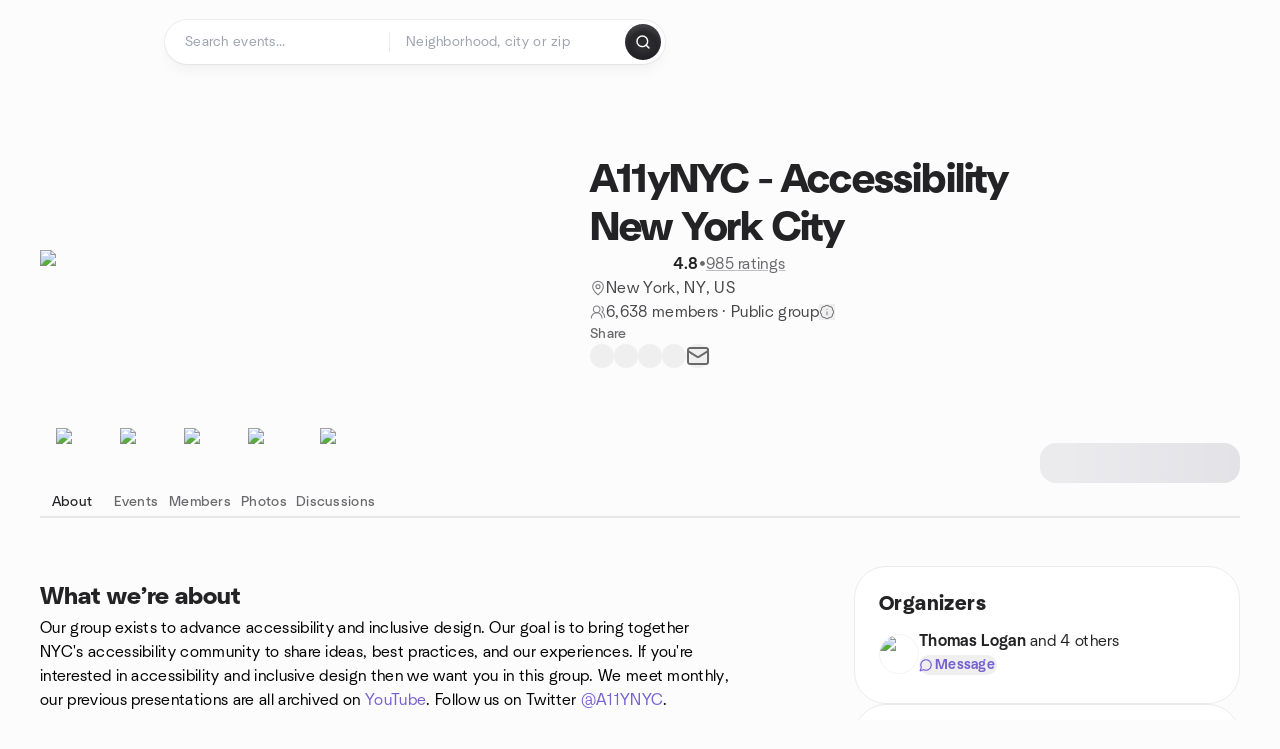

--- FILE ---
content_type: text/html; charset=utf-8
request_url: https://www.meetup.com/a11ynyc/
body_size: 32038
content:
<!DOCTYPE html><html lang="en-US"><head><meta charSet="utf-8"/><style data-fullcalendar="true"></style><meta name="viewport" content="width=device-width, initial-scale=1"/><meta http-equiv="Content-Type" content="text/html; charset=UTF-8"/><meta name="service" content="web-next"/><meta name="X-Location" content="east"/><meta name="X-Build-Version" content="5045b43ddfd798099baf0722cd5fa1437e612725"/><link rel="preload" as="script" href="https://apps.rokt.com/wsdk/integrations/launcher.js"/><link rel="icon" href="https://secure.meetupstatic.com/next/images/favicon.ico" type="image/x-icon" sizes="any"/><link rel="shortcut icon" href="https://secure.meetupstatic.com/next/images/favicon.ico"/><link rel="apple-touch-icon" sizes="120x120" href="https://secure.meetupstatic.com/next/images/general/m_redesign_120x120.png"/><link rel="apple-touch-icon" sizes="152x152" href="https://secure.meetupstatic.com/next/images/general/m_redesign_152x152.png"/><link rel="apple-touch-icon" sizes="167x167" href="https://secure.meetupstatic.com/next/images/general/m_redesign_167x167.png"/><link rel="shortcut icon" sizes="128x128" href="https://secure.meetupstatic.com/next/images/general/m_redesign_128x128.png"/><link rel="shortcut icon" sizes="196x196" href="https://secure.meetupstatic.com/next/images/general/m_redesign_196x196.png"/><link rel="preload" href="/_next/static/media/Graphik-Regular.7c14ed95.woff2" as="font" type="font/woff2" crossorigin="true"/><link rel="preload" href="/_next/static/media/Graphik-Bold.9ca67fd8.woff2" as="font" type="font/woff2" crossorigin="true"/><link rel="preload" href="/_next/static/media/Graphik-Semibold.0c4bd776.woff2" as="font" type="font/woff2" crossorigin="true"/><link rel="preload" href="/_next/static/media/Graphik-Medium.4251d5ac.woff2" as="font" type="font/woff2" crossorigin="true"/><link rel="preload" href="/_next/static/media/NeuSans-Regular.1ca3b39b.woff2" as="font" type="font/woff2" crossorigin="anonymous"/><link rel="preload" href="/_next/static/media/NeuSans-Medium.7b11edcf.woff2" as="font" type="font/woff2" crossorigin="anonymous"/><link rel="preload" href="/_next/static/media/NeuSans-Bold.5c45f750.woff2" as="font" type="font/woff2" crossorigin="anonymous"/><link rel="preload" href="/_next/static/media/NeuSans-Book.27256a60.woff2" as="font" type="font/woff2" crossorigin="anonymous"/><link rel="preload" href="/_next/static/media/Grandstander/Grandstander-SemiBold.ttf" as="font" type="font/truetype" crossorigin="anonymous"/><script type="text/javascript" src="//script.crazyegg.com/pages/scripts/0118/4627.js" async=""></script><link rel="preload" href="https://www.facebook.com/tr?id=792405807634160&amp;ev=PageView&amp;noscript=1" as="image" fetchpriority="high"/><script type="application/ld+json">{"@type":"Organization","@context":"https://schema.org","url":"https://www.meetup.com/a11ynyc/","name":"Meetup","logo":"https://secure.meetupstatic.com/next/images/general/m_redesign_630x630.png","sameAs":["https://www.facebook.com/meetup/","https://twitter.com/Meetup/","https://www.youtube.com/meetup","https://www.instagram.com/meetup/"]}</script><meta name="description" content="Our group exists to advance accessibility and inclusive design. Our goal is to bring together NYC&#x27;s accessibility community to share ideas, best practices, and our experiences. If you&#x27;re interested in accessibility and inclusive design then we want you in this group. We meet monthly, our previous pr"/><meta property="fb:app_id" content="2403839689"/><meta property="og:site_name" content="Meetup"/><meta property="og:type" content="article"/><meta property="og:title" content="A11yNYC - Accessibility New York City | Meetup"/><meta property="og:description" content="Our group exists to advance accessibility and inclusive design. Our goal is to bring together NYC&#x27;s accessibility community to share ideas, best practices, and our experiences. If you&#x27;re interested in accessibility and inclusive design then we want you in this group. We meet monthly, our previous pr"/><meta property="og:url" content="https://www.meetup.com/a11ynyc/"/><meta property="og:image" content="https://secure.meetupstatic.com/photos/event/8/6/f/b/600_524074555.jpeg"/><meta property="al:android:app_name" content="Meetup"/><meta property="al:android:package" content="com.meetup"/><meta property="al:ios:app_store_id" content="375990038"/><meta property="al:ios:app_name" content="Meetup"/><meta property="al:web:should_fallback" content="true"/><meta property="al:android:url" content="meetup://"/><meta property="al:ios:url" content="meetup://"/><meta property="al:web:url" content="https://www.meetup.com/"/><meta property="twitter:card" content="summary_large_image"/><meta property="twitter:site" content="@meetup"/><meta property="twitter:image" content="https://secure.meetupstatic.com/photos/event/8/6/f/b/600_524074555.jpeg"/><meta property="twitter:description" content="Our group exists to advance accessibility and inclusive design. Our goal is to bring together NYC&#x27;s accessibility community to share ideas, best practices, and our experiences. If you&#x27;re interested in accessibility and inclusive design then we want you in this group. We meet monthly, our previous pr"/><meta property="twitter:app:id:iphone" content="375990038"/><meta property="twitter:app:name:iphone" content="Meetup"/><meta property="twitter:app:id:ipad" content="375990038"/><meta property="twitter:app:name:ipad" content="Meetup"/><meta property="twitter:app:id:googleplay" content="com.meetup"/><meta property="twitter:app:name:googleplay" content="Meetup"/><meta name="robots" content="index, follow, max-image-preview:large"/><script type="application/ld+json">[{"@context":"https://schema.org","@type":"Event","name":"XR Social Accessibility in Practice: Lessons from Meta Horizon Worlds","url":"https://www.meetup.com/a11ynyc/events/312254520/","description":"Online and in-person talk on XR accessibility in Meta Horizon Worlds; for accessibility pros and XR devs, learn Meta's five-disability framework.","startDate":"2026-01-22T00:30:00.000Z","endDate":"2026-01-22T02:00:00.000Z","eventStatus":"https://schema.org/EventScheduled","image":"","eventAttendanceMode":"https://schema.org/OfflineEventAttendanceMode","location":{"@type":"Place","name":"72 Spring St","address":{"@type":"PostalAddress","addressLocality":"New York","addressRegion":"NY","addressCountry":"us","streetAddress":"72 Spring St, New York, NY"}},"organizer":{"@type":"Organization","name":"A11yNYC - Accessibility New York City","url":"https://www.meetup.com/a11ynyc/"},"performer":"A11yNYC - Accessibility New York City"},{"@context":"https://schema.org","@type":"Event","name":"Every Jira Ticket Is Your Accessibility Policy","url":"https://www.meetup.com/a11ynyc/events/312256022/","description":"Online talk on using Jira tickets to scale accessibility for design, dev, and QA; outcome: define concrete accessibility acceptance criteria.","startDate":"2026-02-04T00:30:00.000Z","endDate":"2026-02-04T02:00:00.000Z","eventStatus":"https://schema.org/EventScheduled","image":"","eventAttendanceMode":"https://schema.org/OfflineEventAttendanceMode","location":{"@type":"Place","name":"72 Spring St","address":{"@type":"PostalAddress","addressLocality":"New York","addressRegion":"NY","addressCountry":"us","streetAddress":"72 Spring St, New York, NY"}},"organizer":{"@type":"Organization","name":"A11yNYC - Accessibility New York City","url":"https://www.meetup.com/a11ynyc/"},"performer":"A11yNYC - Accessibility New York City"},{"@context":"https://schema.org","@type":"Event","name":"Totally Listening: Using a Total Communication Approach","url":"https://www.meetup.com/a11ynyc/events/312848566/","description":"Online and in-person talk on total communication and AAC for non-speaking or minimally-speaking people, with practical strategies to foster autonomy and connection.","startDate":"2026-03-04T00:30:00.000Z","endDate":"2026-03-04T02:00:00.000Z","eventStatus":"https://schema.org/EventScheduled","image":"","eventAttendanceMode":"https://schema.org/OfflineEventAttendanceMode","location":{"@type":"Place","name":"72 Spring St","address":{"@type":"PostalAddress","addressLocality":"New York","addressRegion":"NY","addressCountry":"us","streetAddress":"72 Spring St, New York, NY"}},"organizer":{"@type":"Organization","name":"A11yNYC - Accessibility New York City","url":"https://www.meetup.com/a11ynyc/"},"performer":"A11yNYC - Accessibility New York City"}]</script><script type="application/ld+json">{"@type":"Organization","@context":"https://schema.org","url":"https://www.meetup.com/a11ynyc/","name":"A11yNYC - Accessibility New York City","image":"https://secure.meetupstatic.com/photos/event/8/6/f/b/600_524074555.webp","foundingDate":"2014-01-08T01:42:15.000Z","address":{"location":{"@type":"Place","address":{"@type":"PostalAddress","addressLocality":"New York","addressRegion":"NY","addressCountry":"us"}}},"sameAs":["http://twitter.com/A11yNYC","https://youtube.com/a11ynyc"]}</script><script type="application/ld+json">{"@context":"https://schema.org","@type":"BreadcrumbList","itemListElement":[{"@type":"ListItem","position":1,"item":{"@id":"https://www.meetup.com/a11ynyc/","name":"A11yNYC - Accessibility New York City"}}]}</script><meta property="geo.position" content="40.74;-74"/><meta property="geo.placename" content="New York, NY"/><meta property="geo.region" content="us"/><link rel="canonical" href="https://www.meetup.com/a11ynyc/"/><link rel="preconnect" href="https://secure.meetupstatic.com"/><link rel="dns-prefetch" href="https://secure.meetupstatic.com"/><link rel="preconnect" href="https://secure-content.meetupstatic.com"/><link rel="dns-prefetch" href="https://secure-content.meetupstatic.com"/><link rel="preconnect" href="https://www.googletagmanager.com"/><link rel="dns-prefetch" href="https://www.googletagmanager.com"/><title>A11yNYC - Accessibility New York City | Meetup</title><link rel="preload" href="https://secure.meetupstatic.com/photos/event/8/6/f/b/clean_524074555.webp" as="image" fetchpriority="high"/><link rel="preload" href="https://secure.meetupstatic.com/photos/event/8/b/a/8/highres_531575752.jpeg" as="image" fetchpriority="high"/><link rel="preload" href="https://secure.meetupstatic.com/photos/event/8/e/b/e/highres_531576542.jpeg" as="image" fetchpriority="high"/><link rel="preload" href="https://secure.meetupstatic.com/photos/event/5/7/6/a/highres_532222378.jpeg" as="image" fetchpriority="high"/><link rel="preload" href="https://secure.meetupstatic.com/photos/event/1/8/2/e/highres_531126190.jpeg" as="image" fetchpriority="high"/><link rel="preload" href="https://secure.meetupstatic.com/photos/event/2/7/f/c/highres_530590236.jpeg" as="image" fetchpriority="high"/><meta name="next-head-count" content="74"/><meta name="next_csrf" content="6dfaf913-5262-45d1-9a53-fd847f32a485"/><link rel="preconnect" href="https://fonts.googleapis.com"/><link rel="preconnect" href="https://fonts.gstatic.com" crossorigin="anonymous"/><link rel="stylesheet" data-href="https://fonts.googleapis.com/css2?family=Gloria+Hallelujah&amp;display=swap"/><script src="https://accounts.google.com/gsi/client" async="" defer=""></script><link data-next-font="" rel="preconnect" href="/" crossorigin="anonymous"/><link rel="preload" href="/_next/static/css/633431e521cdf726.css" as="style"/><link rel="stylesheet" href="/_next/static/css/633431e521cdf726.css" data-n-g=""/><link rel="preload" href="/_next/static/css/36ab9e4bec4c93d6.css" as="style"/><link rel="stylesheet" href="/_next/static/css/36ab9e4bec4c93d6.css" data-n-p=""/><noscript data-n-css=""></noscript><script defer="" nomodule="" src="/_next/static/chunks/polyfills-c67a75d1b6f99dc8.js"></script><script src="/_next/static/chunks/webpack-a353f14263509d8d.js" defer=""></script><script src="/_next/static/chunks/framework-431a1bc2254e8974.js" defer=""></script><script src="/_next/static/chunks/main-af3146485c9784d4.js" defer=""></script><script src="/_next/static/chunks/pages/_app-2030e293bde69575.js" defer=""></script><script src="/_next/static/chunks/75326-6ff682543f5fe5ef.js" defer=""></script><script src="/_next/static/chunks/87720-62ffe5347ec9669b.js" defer=""></script><script src="/_next/static/chunks/55423-85970085daef8938.js" defer=""></script><script src="/_next/static/chunks/92249-cdd1f7225e77e680.js" defer=""></script><script src="/_next/static/chunks/9640-48e4729556451d97.js" defer=""></script><script src="/_next/static/chunks/85876-bc0bf3d2848b0cc3.js" defer=""></script><script src="/_next/static/chunks/51044-fd169ff78f164878.js" defer=""></script><script src="/_next/static/chunks/43949-9c10d5e70b42d7b1.js" defer=""></script><script src="/_next/static/chunks/18923-87b3aa036a02ed9b.js" defer=""></script><script src="/_next/static/chunks/67893-9d9b6ecfc4a356db.js" defer=""></script><script src="/_next/static/chunks/92270-0346364d97efbf56.js" defer=""></script><script src="/_next/static/chunks/38035-ebb029e5ec5dc8b3.js" defer=""></script><script src="/_next/static/chunks/26146-df7798217632531c.js" defer=""></script><script src="/_next/static/chunks/56332-ead8ae9234c04ad2.js" defer=""></script><script src="/_next/static/chunks/44962-f1675afd002b6d7a.js" defer=""></script><script src="/_next/static/chunks/51138-8176fbcde56186b3.js" defer=""></script><script src="/_next/static/chunks/91614-a6b3b15276e04ff0.js" defer=""></script><script src="/_next/static/chunks/44420-919d4cd916acc736.js" defer=""></script><script src="/_next/static/chunks/81875-6c68c0af41a9b426.js" defer=""></script><script src="/_next/static/chunks/17550-10ab759762053f87.js" defer=""></script><script src="/_next/static/chunks/98725-7a2d3e0d991b7ecd.js" defer=""></script><script src="/_next/static/chunks/93022-ae22d3303a29c7f1.js" defer=""></script><script src="/_next/static/chunks/59561-16bbb53dbc81d7b2.js" defer=""></script><script src="/_next/static/chunks/72681-451858a10cd2fce1.js" defer=""></script><script src="/_next/static/chunks/74951-9f511d217ace6065.js" defer=""></script><script src="/_next/static/chunks/pages/%5Bslug%5D-1118626e9ddeabf4.js" defer=""></script><script src="/_next/static/5045b43ddfd798099baf0722cd5fa1437e612725/_buildManifest.js" defer=""></script><script src="/_next/static/5045b43ddfd798099baf0722cd5fa1437e612725/_ssgManifest.js" defer=""></script><link rel="stylesheet" href="https://fonts.googleapis.com/css2?family=Gloria+Hallelujah&display=swap"/></head><body class="font-body antialiased"><script>0</script><div id="__next"><noscript><img alt="" fetchpriority="high" width="1" height="1" decoding="async" data-nimg="1" style="color:transparent;display:none" src="https://www.facebook.com/tr?id=792405807634160&amp;ev=PageView&amp;noscript=1"/></noscript><noscript id="google-tag-manager"><iframe title="gtm" src="https://www.googletagmanager.com/ns.html?id=GTM-T2LNGD" height="0" width="0" style="display:none;visibility:hidden"></iframe></noscript> <!-- --> <div role="status" aria-live="polite" class="sr-only"></div><section aria-label="Notifications alt+T" tabindex="-1" aria-live="polite" aria-relevant="additions text" aria-atomic="false"></section><div class=""><a class="text-viridian focus:p-2 bg-white c1r8us06" href="#main">Skip to content</a><div id="a11y-announcement"></div><div><div class="flex min-h-screen flex-col" id="page" data-event-category="GroupHome"><header id="app-header" class="top-0 z-50 sticky mb-ds2-40 xs:mb-0" style="background-color:var(--background-color)" data-event-label="Header"><div class="peer relative z-50 flex items-center justify-between rounded-b-ds2-24 rounded-t-none px-ds2-40 pb-ds2-16 pt-ds2-20 has-[input:focus]:bg-ds2-surface-fill-primary-enabled"><div class="group flex w-full items-center gap-ds2-32 self-stretch"><div class="flex flex-1 items-center gap-ds2-48"><div class="relative shrink-0"><div class="peer transition-opacity duration-300 hover:opacity-0"><a class="hover:no-underline" href="https://www.meetup.com/"><div style="color:#FF4A79;width:125px;height:34px"></div></a></div><div class="pointer-events-none absolute inset-0 z-0 flex items-center justify-center opacity-0 transition-opacity duration-300 peer-hover:opacity-100"><button class="inline-flex items-center justify-center rounded-ds2-max max-w-full relative select-none data-[disabled=false]:active:scale-98 transition-all duration-150 before:absolute before:rounded-ds2-max before:z-0 before:opacity-0 data-[disabled=false]:hover:before:opacity-100 before:transition-opacity before:duration-150 data-[disabled=true]:cursor-not-allowed data-[disabled=true]:pointer-events-none hover:no-underline text-ds2-text_button-content-fill-secondary-enabled hover:text-ds2-text_button-content-fill-secondary-hover before:bg-ds2-text_button-base-fill-shared-hover data-[disabled=true]:text-ds2-text_button-content-fill-secondary-disabled gap-ds2-6 ds2-m16 before:-inset-x-ds2-12 before:-inset-y-ds2-6 pointer-events-none" type="button" data-disabled="false"><span class="relative z-10 flex min-w-0 max-w-full items-center justify-center" style="gap:inherit"><span class="relative z-10 flex min-w-0 max-w-full items-center justify-center truncate" style="gap:inherit"><svg xmlns="http://www.w3.org/2000/svg" width="16" height="16" viewBox="0 0 24 24" fill="none" stroke="currentColor" stroke-width="2.146625258399798" stroke-linecap="round" stroke-linejoin="round" class="lucide lucide-house flex-shrink-0" aria-hidden="true"><path d="M15 21v-8a1 1 0 0 0-1-1h-4a1 1 0 0 0-1 1v8"></path><path d="M3 10a2 2 0 0 1 .709-1.528l7-5.999a2 2 0 0 1 2.582 0l7 5.999A2 2 0 0 1 21 10v9a2 2 0 0 1-2 2H5a2 2 0 0 1-2-2z"></path></svg><span class="min-w-0 max-w-full truncate px-ds2-2">Homepage</span></span></span></button></div></div><form id="search-form" class="flex-1 outline-none w-full max-w-[500px] transition-all duration-150 has-[input:focus]:max-w-[600px]"><div class="flex gap-ds2-2 rounded-full bg-ds2-main_search_input-base-fill-primary-enabled p-ds2-4 shadow-ds2-shadow-main-search-input-base-primary-enabled has-[:focus]:bg-ds2-main_search_input-base-fill-primary-active has-[:focus]:shadow-none"><div class="group/locationInputContainer relative flex flex-1 rounded-full py-ds2-8 pl-ds2-16 hover:bg-ds2-main_search_input-base-fill-secondary-hover has-[:focus]:bg-ds2-main_search_input-base-fill-secondary-active has-[:focus]:shadow-ds2-shadow-main-search-input-base-secondary-active" data-event-category="Top Nav - Search"><input id="keyword-bar-in-search" name="keywords" placeholder="Search events..." aria-label="Search events..." autoComplete="on" class="placeholder:text-ds2-input-text-field-fill-enabled ds2-r14 w-0 flex-1 appearance-none truncate border-r border-ds2-surface-stroke-secondary-enabled bg-transparent outline-none placeholder:ds2-r14 hover:border-transparent focus:border-transparent" data-element-name="keyword-bar-in-search" data-event-label="Keyword search" value=""/><input id="hidden-location-search-submit" data-testid="hidden-location-search-submit" type="submit" class="sr-only absolute -left-[384px] sm:hidden" value="Submit"/><button class="items-center justify-center rounded-full transition-all select-none after:absolute after:-inset-ds2-6 after:rounded-full after:transition-all disabled:after:bg-transparent disabled:active:scale-100 active:scale-92 hover:after:bg-ds2-icon_button-base-fill-tertiary-hover absolute top-1/2 -translate-y-1/2 right-[10px] opacity-0 group-has-[input:focus]/locationInputContainer:opacity-100 hidden" type="button" data-disabled="false"><svg xmlns="http://www.w3.org/2000/svg" width="16" height="16" viewBox="0 0 24 24" fill="none" stroke="currentColor" stroke-width="1.6099689437998486" stroke-linecap="round" stroke-linejoin="round" class="lucide lucide-x text-ds2-icon_button-icon-fill-tertiary-enabled hover:text-ds2-icon_button-icon-fill-tertiary-hover" aria-hidden="true"><path d="M18 6 6 18"></path><path d="m6 6 12 12"></path></svg></button></div><div class="relative flex flex-1 rounded-full py-ds2-8 pl-ds2-16 hover:bg-ds2-main_search_input-base-fill-secondary-hover has-[:focus]:bg-ds2-main_search_input-base-fill-secondary-active has-[:focus]:shadow-ds2-shadow-main-search-input-base-secondary-active"><div class="group/eventsInputContainer relative flex w-full" data-testid="SearchTypeahead" role="combobox" aria-haspopup="listbox" aria-owns="location-typeahead-header-search-menu" aria-expanded="false"><input tabindex="0" placeholder="Neighborhood, city or zip" aria-label="Search for location by city or zip code" data-element-name="header-search" data-event-label="Location search" aria-expanded="false" aria-autocomplete="list" aria-controls="location-typeahead-header-search-menu" data-event-category="header" role="combobox" class="placeholder:text-ds2-input-text-field-fill-enabled ds2-r14 w-0 flex-1 appearance-none bg-transparent outline-none placeholder:ds2-r14 truncate" id="location-typeahead-header-search" aria-labelledby="location-typeahead-header-search-label" autoComplete="off" value=""/></div></div><div class="flex items-center self-stretch pl-[14px]"><button class="inline-flex items-center justify-center rounded-ds2-max max-w-full min-w-0 select-none data-[disabled=false]:active:scale-98 data-[disabled=true]:cursor-not-allowed data-[disabled=true]:pointer-events-none hover:no-underline relative text-ds2-button-content-fill-primary-enabled data-[disabled=false]:bg-ds2-button-base-fill-primary-enabled shadow-ds2-shadow-button-base-primary-enabled hover:shadow-ds2-shadow-button-base-primary-hover active:shadow-ds2-shadow-button-base-primary-pressed data-[disabled=true]:text-ds2-button-content-fill-primary-disabled data-[disabled=true]:bg-ds2-button-base-fill-primary-disabled data-[disabled=true]:shadow-ds2-shadow-button-base-primary-disabled transition-all duration-150 before:absolute before:inset-0 before:z-0 before:bg-ds2-button-base-fill-primary-hover before:shadow-ds2-shadow-button-base-primary-hover before:rounded-ds2-max before:opacity-0 before:transition-opacity before:duration-150 data-[disabled=false]:hover:before:opacity-100 after:absolute after:inset-0 after:z-0 after:bg-ds2-button-base-fill-primary-pressed after:shadow-ds2-shadow-button-base-primary-pressed after:rounded-ds2-max after:opacity-0 after:transition-opacity after:duration-150 data-[disabled=false]:active:after:opacity-100 gap-ds2-8 ds2-m14 p-ds2-10" id="location-search-submit" data-testid="location-search-submit" aria-label="Search events..." data-element-name="header-searchBarButton" data-event-label="Search submit" type="submit" data-disabled="false"><span class="relative z-10 flex min-w-0 max-w-full items-center justify-center overflow-hidden" style="gap:inherit"><span class="flex min-w-0 max-w-full items-center justify-center overflow-hidden" style="gap:inherit"><svg xmlns="http://www.w3.org/2000/svg" width="16" height="16" viewBox="0 0 24 24" fill="none" stroke="currentColor" stroke-width="2.146625258399798" stroke-linecap="round" stroke-linejoin="round" class="lucide lucide-search shrink-0" aria-hidden="true"><path d="m21 21-4.34-4.34"></path><circle cx="11" cy="11" r="8"></circle></svg></span></span></button></div></div></form></div></div></div><div class="pointer-events-none fixed inset-0 z-40 bg-ds2-overlay-fill-quaternary-enabled opacity-0 transition-opacity duration-200 peer-has-[input:focus]:pointer-events-auto peer-has-[input:focus]:opacity-100"></div></header><div class="flex flex-grow flex-col flex w-full flex-col items-center"><main id="main" class="flex w-full flex-col px-ds2-20"><div class="px-ds2-20"><div class="flex w-full flex-col space-y-ds2-8 pt-ds2-16 ds2-container-lg"></div></div><div class="w-full ds2-container-lg"><section class="mx-auto mb-0 mt-ds2-6 flex flex-col items-stretch justify-center gap-ds2-16 pt-ds2-20 md:my-ds2-40 md:flex-row md:justify-start md:gap-ds2-80"><div class="relative w-full md:max-w-[550px] w-full self-center md:w-3/5"><div class="relative aspect-video w-full"><div class="absolute inset-0 hidden items-center justify-center md:flex"><div class="size-full flex-none rotate-[4deg]"><div class="size-full rounded-ds2-32 bg-[rgba(18,18,21,0.15)]"></div></div></div><div class="relative z-10"><img alt="A11yNYC - Accessibility New York City cover photo" fetchpriority="high" loading="eager" width="550" height="100" decoding="async" data-nimg="1" class="aspect-video w-full rounded-ds2-32 object-cover object-center" style="color:transparent" src="https://secure.meetupstatic.com/photos/event/8/6/f/b/clean_524074555.webp"/></div></div></div><div class="flex flex-col justify-between gap-ds2-20 md:gap-ds2-24 w-full md:w-2/5 md:px-0"><div class="flex flex-col gap-ds2-20 md:gap-ds2-28"><div class="flex flex-col gap-ds2-12"><a id="group-name-link" data-event-label="group-name-link" class="no-underline hover:no-underline" href="https://www.meetup.com/a11ynyc/"><h1 class="ds2-b28 text-ds2-text-fill-primary-enabled md:ds2-b40">A11yNYC - Accessibility New York City</h1></a><div class="flex w-full flex-col items-start"><div class="flex flex-row items-center gap-ds2-12"><div class="flex gap-[2px]"><div style="width:16.531px;height:16.531px" class="text-ds2-icon-fill-brand-enabled"></div><div style="width:16.531px;height:16.531px" class="text-ds2-icon-fill-brand-enabled"></div><div style="width:16.531px;height:16.531px" class="text-ds2-icon-fill-brand-enabled"></div><div style="width:16.531px;height:16.531px" class="text-ds2-icon-fill-brand-enabled"></div><div style="width:16.531px;height:16.531px" class="text-ds2-icon-fill-brand-enabled"></div></div><div class="flex items-center gap-ds2-4"><span class="ds2-m16 text-ds2-text-fill-primary-enabled">4.8</span><span class="ds2-r16 text-ds2-text-fill-tertiary-enabled">•</span><a href="https://www.meetup.com/a11ynyc/feedback-overview/" class="ds2-r16 text-ds2-text-fill-tertiary-enabled underline decoration-ds2-text-underline-secondary-enabled underline-offset-4 hover:no-underline">985 ratings</a></div></div></div></div><div class="flex flex-col gap-ds2-10"><div class="flex items-center gap-ds2-10"><svg xmlns="http://www.w3.org/2000/svg" width="16" height="16" viewBox="0 0 24 24" fill="none" stroke="currentColor" stroke-width="1.6099689437998486" stroke-linecap="round" stroke-linejoin="round" class="lucide lucide-map-pin text-ds2-icon-fill-tertiary-enabled" aria-hidden="true"><path d="M20 10c0 4.993-5.539 10.193-7.399 11.799a1 1 0 0 1-1.202 0C9.539 20.193 4 14.993 4 10a8 8 0 0 1 16 0"></path><circle cx="12" cy="10" r="3"></circle></svg><a class="ds2-r16 text-ds2-text-fill-secondary-enabled no-underline hover:underline" id="city-link" data-event-label="city-link" data-testid="group-info-location" href="/find/us--ny--new-york/">New York, NY, US</a></div><div class="flex items-center gap-ds2-10"><svg xmlns="http://www.w3.org/2000/svg" width="16" height="16" viewBox="0 0 24 24" fill="none" stroke="currentColor" stroke-width="1.6099689437998486" stroke-linecap="round" stroke-linejoin="round" class="lucide lucide-users-round text-ds2-icon-fill-tertiary-enabled" aria-hidden="true"><path d="M18 21a8 8 0 0 0-16 0"></path><circle cx="10" cy="8" r="5"></circle><path d="M22 20c0-3.37-2-6.5-4-8a5 5 0 0 0-.45-8.3"></path></svg><div class="flex items-center gap-ds2-6"><p class="ds2-r16 text-ds2-text-fill-secondary-enabled"><a id="member-count-link" data-event-label="member-count-link" rel="nofollow" class="no-underline hover:underline" href="https://www.meetup.com/a11ynyc/members/">6,638 members</a> · <!-- -->Public group</p><button type="button" aria-haspopup="dialog" aria-expanded="false" aria-controls="radix-:R1aj5ain3sl9lbm:" data-state="closed" data-slot="bottom-sheet-trigger" aria-label="This group’s content, including its members and event details, are visible to the public."><button class="flex items-center justify-center"><svg xmlns="http://www.w3.org/2000/svg" width="16" height="16" viewBox="0 0 24 24" fill="none" stroke="currentColor" stroke-width="1.6099689437998486" stroke-linecap="round" stroke-linejoin="round" class="lucide lucide-badge-info text-ds2-icon-fill-tertiary-enabled" aria-hidden="true"><path d="M3.85 8.62a4 4 0 0 1 4.78-4.77 4 4 0 0 1 6.74 0 4 4 0 0 1 4.78 4.78 4 4 0 0 1 0 6.74 4 4 0 0 1-4.77 4.78 4 4 0 0 1-6.75 0 4 4 0 0 1-4.78-4.77 4 4 0 0 1 0-6.76Z"></path><line x1="12" x2="12" y1="16" y2="12"></line><line x1="12" x2="12.01" y1="8" y2="8"></line></svg></button></button></div></div></div></div><div class="flex flex-col gap-ds2-12"><div class="ds2-k14 text-ds2-text-fill-tertiary-enabled">Share</div><div class="flex items-center gap-ds2-20"><button class="relative inline-flex items-center justify-center rounded-full transition-all select-none after:absolute after:-inset-ds2-6 after:rounded-full after:transition-all disabled:after:bg-transparent disabled:active:scale-100 active:scale-92 hover:after:bg-ds2-icon_button-base-fill-secondary-hover" data-element-name="GroupHome-share-facebook" data-event-label="Share Facebook" type="button" data-disabled="false"><div style="width:24px;height:24px" class="hover:text-ds2-icon_button-icon-fill-secondary-hover text-ds2-icon_button-icon-fill-secondary-enabled"></div></button><button class="relative inline-flex items-center justify-center rounded-full transition-all select-none after:absolute after:-inset-ds2-6 after:rounded-full after:transition-all disabled:after:bg-transparent disabled:active:scale-100 active:scale-92 hover:after:bg-ds2-icon_button-base-fill-secondary-hover" data-element-name="GroupHome-share-twitter" data-event-label="Share X" type="button" data-disabled="false"><div style="width:24px;height:24px" class="hover:text-ds2-icon_button-icon-fill-secondary-hover text-ds2-icon_button-icon-fill-secondary-enabled"></div></button><button class="relative inline-flex items-center justify-center rounded-full transition-all select-none after:absolute after:-inset-ds2-6 after:rounded-full after:transition-all disabled:after:bg-transparent disabled:active:scale-100 active:scale-92 hover:after:bg-ds2-icon_button-base-fill-secondary-hover" data-element-name="GroupHome-share-linkedin" data-event-label="Share LinkedIn" type="button" data-disabled="false"><div style="width:24px;height:24px" class="hover:text-ds2-icon_button-icon-fill-secondary-hover text-ds2-icon_button-icon-fill-secondary-enabled"></div></button><button class="relative inline-flex items-center justify-center rounded-full transition-all select-none after:absolute after:-inset-ds2-6 after:rounded-full after:transition-all disabled:after:bg-transparent disabled:active:scale-100 active:scale-92 hover:after:bg-ds2-icon_button-base-fill-secondary-hover" data-element-name="GroupHome-share-nextdoor" data-event-label="Share Nextdoor" type="button" data-disabled="false"><div style="width:24px;height:24px" class="hover:text-ds2-icon_button-icon-fill-secondary-hover text-ds2-icon_button-icon-fill-secondary-enabled"></div></button><button class="relative inline-flex items-center justify-center rounded-full transition-all select-none after:absolute after:-inset-ds2-6 after:rounded-full after:transition-all disabled:after:bg-transparent disabled:active:scale-100 active:scale-92 hover:after:bg-ds2-icon_button-base-fill-secondary-hover" data-element-name="GroupHome-share-email" data-event-label="Share Email" type="button" data-disabled="false"><svg xmlns="http://www.w3.org/2000/svg" width="24" height="24" viewBox="0 0 24 24" fill="none" stroke="currentColor" stroke-width="1.971801207018598" stroke-linecap="round" stroke-linejoin="round" class="lucide lucide-mail hover:text-ds2-icon_button-icon-fill-secondary-hover text-ds2-icon_button-icon-fill-secondary-enabled" aria-hidden="true"><path d="m22 7-8.991 5.727a2 2 0 0 1-2.009 0L2 7"></path><rect x="2" y="4" width="20" height="16" rx="2"></rect></svg></button></div></div><div class="pt-ds2-8 md:hidden"><div aria-hidden="true" role="presentation" class="Shimmer_shimmer__hHuAx h-ds2-40 w-ds2-200 rounded-ds2-16"></div></div></div></section><div style="top:64px" class="sticky z-20 w-full overflow-x-hidden"><div class="relative overflow-hidden"><div class="relative flex w-full items-center justify-between"><div class="absolute inset-x-0 bottom-0 h-[2px] bg-ds2-surface-stroke-tertiary-enabled"></div><div class="relative flex-1 overflow-hidden mask-fade-none"><div class="relative flex gap-ds2-40 overflow-x-auto overflow-y-visible pb-ds2-6 [-ms-overflow-style:none] [scrollbar-width:none] md:gap-ds2-32 [&amp;::-webkit-scrollbar]:hidden"><div class="absolute bottom-0 z-10 h-[3px] rounded-ds2-max bg-ds2-icon-fill-primary-enabled" style="left:0px;width:0px"></div><div><a class="group relative flex min-w-ds2-64 flex-col items-center gap-ds2-10 pt-ds2-20 no-underline transition-colors hover:no-underline text-ds2-text-fill-primary-enabled" data-event-label="about-tab" data-event-category="GroupHome" href="https://www.meetup.com/a11ynyc/"><img alt="sparkle icon" loading="lazy" width="32" height="32" decoding="async" data-nimg="1" class="text-ds2-icon-fill-primary-enabled transition-transform duration-200 md:group-hover:-translate-y-ds2-4" style="color:transparent" srcSet="https://secure.meetupstatic.com/next/images/complex-icons/branded/sparkle.webp?w=32 1x, https://secure.meetupstatic.com/next/images/complex-icons/branded/sparkle.webp?w=64 2x" src="https://secure.meetupstatic.com/next/images/complex-icons/branded/sparkle.webp?w=64"/><span class="ds2-k14 flex items-center gap-ds2-4">About</span></a></div><div><a class="group relative flex min-w-ds2-64 flex-col items-center gap-ds2-10 pt-ds2-20 no-underline transition-colors hover:no-underline text-ds2-text-fill-tertiary-enabled hover:text-ds2-text-fill-primary-enabled" data-event-label="events-tab" data-event-category="GroupHome" href="https://www.meetup.com/a11ynyc/events/"><img alt="calendar icon" loading="lazy" width="32" height="32" decoding="async" data-nimg="1" class="text-ds2-icon-fill-primary-enabled transition-transform duration-200 md:group-hover:-translate-y-ds2-4" style="color:transparent" srcSet="https://secure.meetupstatic.com/next/images/complex-icons/branded/calendar.webp?w=32 1x, https://secure.meetupstatic.com/next/images/complex-icons/branded/calendar.webp?w=64 2x" src="https://secure.meetupstatic.com/next/images/complex-icons/branded/calendar.webp?w=64"/><span class="ds2-k14 flex items-center gap-ds2-4">Events</span></a></div><div><a class="group relative flex min-w-ds2-64 flex-col items-center gap-ds2-10 pt-ds2-20 no-underline transition-colors hover:no-underline text-ds2-text-fill-tertiary-enabled hover:text-ds2-text-fill-primary-enabled" rel="nofollow" data-event-label="members-tab" data-event-category="GroupHome" href="https://www.meetup.com/a11ynyc/members/"><img alt="people2 icon" loading="lazy" width="32" height="32" decoding="async" data-nimg="1" class="text-ds2-icon-fill-primary-enabled transition-transform duration-200 md:group-hover:-translate-y-ds2-4" style="color:transparent" srcSet="https://secure.meetupstatic.com/next/images/complex-icons/branded/people-2.webp?w=32 1x, https://secure.meetupstatic.com/next/images/complex-icons/branded/people-2.webp?w=64 2x" src="https://secure.meetupstatic.com/next/images/complex-icons/branded/people-2.webp?w=64"/><span class="ds2-k14 flex items-center gap-ds2-4">Members</span></a></div><div><a class="group relative flex min-w-ds2-64 flex-col items-center gap-ds2-10 pt-ds2-20 no-underline transition-colors hover:no-underline text-ds2-text-fill-tertiary-enabled hover:text-ds2-text-fill-primary-enabled" rel="nofollow" data-event-label="photos-tab" data-event-category="GroupHome" href="/a11ynyc/photos/"><img alt="photo icon" loading="lazy" width="32" height="32" decoding="async" data-nimg="1" class="text-ds2-icon-fill-primary-enabled transition-transform duration-200 md:group-hover:-translate-y-ds2-4" style="color:transparent" srcSet="https://secure.meetupstatic.com/next/images/complex-icons/branded/photo.webp?w=32 1x, https://secure.meetupstatic.com/next/images/complex-icons/branded/photo.webp?w=64 2x" src="https://secure.meetupstatic.com/next/images/complex-icons/branded/photo.webp?w=64"/><span class="ds2-k14 flex items-center gap-ds2-4">Photos</span></a></div><div><a class="group relative flex min-w-ds2-64 flex-col items-center gap-ds2-10 pt-ds2-20 no-underline transition-colors hover:no-underline text-ds2-text-fill-tertiary-enabled hover:text-ds2-text-fill-primary-enabled" rel="nofollow" data-event-label="discussions-tab" data-event-category="GroupHome" href="https://www.meetup.com/a11ynyc/discussions/"><img alt="chat icon" loading="lazy" width="32" height="32" decoding="async" data-nimg="1" class="text-ds2-icon-fill-primary-enabled transition-transform duration-200 md:group-hover:-translate-y-ds2-4" style="color:transparent" srcSet="https://secure.meetupstatic.com/next/images/complex-icons/branded/chat.webp?w=32 1x, https://secure.meetupstatic.com/next/images/complex-icons/branded/chat.webp?w=64 2x" src="https://secure.meetupstatic.com/next/images/complex-icons/branded/chat.webp?w=64"/><span class="ds2-k14 flex items-center gap-ds2-4">Discussions</span></a></div></div></div><div class="hidden items-center gap-ds2-12 pl-ds2-24 md:flex"><div aria-hidden="true" role="presentation" class="Shimmer_shimmer__hHuAx h-ds2-40 w-ds2-200 rounded-ds2-16"></div></div></div></div></div></div><div id="submain" class="flex flex-col pb-ds2-32"><div class="flex w-full flex-col space-y-8 self-center pt-ds2-48 ds2-container-lg md:flex-row md:justify-between md:space-y-0"><div class="relative flex w-full flex-col space-y-ds2-48 md:w-3/5 md:space-y-ds2-64 md:pr-6"><div class="w-full md:pt-ds2-16"><div class="flex flex-col gap-ds2-16"><div class="relative w-fit"><h2 id="about-section" class="ds2-b24 w-fit pb-ds2-4 text-ds2-text-fill-primary-enabled">What we’re about</h2></div><div class="relative overflow-auto"><div class="ds2-r16 break-words utils_description__BlOCA"><p class="mb-ds2-10">Our group exists to advance accessibility and inclusive design. Our goal is to bring together NYC's accessibility community to share ideas, best practices, and our experiences. If you're interested in accessibility and inclusive design then we want you in this group. We meet monthly, our previous presentations are all archived on <a href="https://youtube.com/a11ynyc" target="_blank" class="!text-ds2-text-fill-brand_primary-enabled hover:!text-ds2-text-fill-brand_primary-hover" rel="ugc">YouTube</a>. Follow us on Twitter <a href="https://twitter.com/a11ynyc" target="_blank" class="!text-ds2-text-fill-brand_primary-enabled hover:!text-ds2-text-fill-brand_primary-hover" rel="ugc">@A11YNYC</a>.<br>
<br>
<strong>Event sponsored by:</strong><br>
</p>
<ul class="pl-5 list-disc mb-4">
<li><a href="https://www.akqa.com/" target="_blank" class="!text-ds2-text-fill-brand_primary-enabled hover:!text-ds2-text-fill-brand_primary-hover" rel="nofollow ugc">AKQA</a>, a s a digital design and communications agency.</li>
<li><a href="https://www.deque.com/" target="_blank" class="!text-ds2-text-fill-brand_primary-enabled hover:!text-ds2-text-fill-brand_primary-hover" rel="nofollow ugc">Deque</a>, a leader in digital accessibility tools, services, and training</li>
<li><a href="https://equalentry.com" target="_blank" class="!text-ds2-text-fill-brand_primary-enabled hover:!text-ds2-text-fill-brand_primary-hover" rel="nofollow ugc">Equal Entry</a>, a digital accessibility consultancy focused on results</li>
<li><a href="https://www.evinced.com/" target="_blank" class="!text-ds2-text-fill-brand_primary-enabled hover:!text-ds2-text-fill-brand_primary-hover" rel="nofollow ugc">Evinced</a>, the software for accessible development</li>
<li><a href="https://makeitfable.com/" target="_blank" class="!text-ds2-text-fill-brand_primary-enabled hover:!text-ds2-text-fill-brand_primary-hover" rel="nofollow ugc">Fable</a>, an accessibility platform powered by people with disabilities</li>
</ul>
<p class="mb-ds2-10">If you're signing up for a Meetup, you may run into a CAPTCHA. Google explains that a CAPTCHA can be triggered by automated processes sometimes caused by worms, proxy search traffic going through infected computers or DSL routers, or from some SEO ranking tools. The captcha puzzle is not directly linked to the Meetup platform.<br>
<br>
If you're having trouble RSVPing to our event, please contact Meetup so they can troubleshoot with you.</p></div></div></div></div><div><div class="mb-ds2-28 flex items-baseline justify-between text-ds2-text-fill-primary-enabled"><div class="flex flex-row items-end gap-ds2-8"><h2 id="upcoming-section" class="ds2-b24 relative">Upcoming events</h2><p class="ds2-k16 mb-ds2-2 text-ds2-text-fill-tertiary-enabled">3</p></div><a class="inline-flex items-center justify-center rounded-ds2-max max-w-full relative select-none data-[disabled=false]:active:scale-98 transition-all duration-150 before:absolute before:rounded-ds2-max before:z-0 before:opacity-0 data-[disabled=false]:hover:before:opacity-100 before:transition-opacity before:duration-150 data-[disabled=true]:cursor-not-allowed data-[disabled=true]:pointer-events-none hover:no-underline text-ds2-text_button-content-fill-brand_primary-enabled hover:text-ds2-text_button-content-fill-brand_primary-hover before:bg-ds2-text_button-base-fill-shared-hover data-[disabled=true]:text-ds2-text_button-content-fill-brand_primary-disabled gap-ds2-6 ds2-m16 before:-inset-x-ds2-12 before:-inset-y-ds2-6" data-disabled="false" id="see-all-upcoming-events-button" data-event-label="see-all-upcoming-events-button" data-event-category="GroupHome" href="https://www.meetup.com/a11ynyc/events/"><span class="relative z-10 flex min-w-0 max-w-full items-center justify-center" style="gap:inherit"><span class="relative z-10 flex min-w-0 max-w-full items-center justify-center truncate" style="gap:inherit"><span class="min-w-0 max-w-full truncate px-ds2-2">See all</span></span></span></a></div><ul class="grid grid-cols-1 gap-ds2-24 sm:grid-cols-2"><li><div data-recommendationid="" data-recommendationsource="" data-eventref="312254520" data-element-name="event-card" data-testid="event-card" class="relative flex w-full flex-col overflow-hidden transition-all duration-200 hover:-translate-y-ds2-4 active:scale-98"><a href="https://www.meetup.com/a11ynyc/events/312254520/?eventOrigin=group_upcoming_events" class="group inline size-full cursor-pointer hover:no-underline" data-event-label="Event Card"><div class="relative flex aspect-[127/68] flex-shrink-0 items-center justify-center overflow-hidden rounded-ds2-24 transition-all duration-200 group-hover:scale-98 bg-ds2-surface-fill-tertiary-enabled"><div aria-hidden="true" role="presentation" class="Shimmer_shimmer__hHuAx absolute inset-0"></div><div class="absolute left-ds2-12 top-ds2-12 z-10 flex flex-col items-start gap-ds2-4"></div><div><img alt="XR Social Accessibility in Practice: Lessons from Meta Horizon Worlds" fetchpriority="high" width="400" height="180" decoding="async" data-nimg="1" class="size-full object-cover object-center" style="color:transparent" src="https://secure.meetupstatic.com/photos/event/8/b/a/8/highres_531575752.jpeg"/></div><div class="absolute right-ds2-8 top-ds2-8 z-10 flex items-center gap-ds2-10"><div class="opacity-100 transition-opacity duration-200 md:opacity-0 md:group-hover:opacity-100"><button class="relative inline-flex items-center justify-center rounded-full transition-all select-none after:absolute after:-inset-ds2-6 after:rounded-full after:transition-all disabled:after:bg-transparent disabled:active:scale-100 active:scale-92 bg-ds2-icon_button-base-fill-filled_inverted-enabled hover:bg-ds2-icon_button-base-fill-filled_inverted-hover p-ds2-6 after:hidden backdrop-blur-sm" data-element-name="event_card-share-click" data-event-label="Share Event" data-testid="share-btn-redesign" type="button" data-disabled="false"><svg xmlns="http://www.w3.org/2000/svg" width="20" height="20" viewBox="0 0 24 24" fill="none" stroke="currentColor" stroke-width="1.8" stroke-linecap="round" stroke-linejoin="round" class="lucide lucide-share text-ds2-icon_button-icon-fill-filled_inverted-enabled hover:text-ds2-icon_button-icon-fill-filled_inverted-hover" aria-hidden="true"><path d="M12 2v13"></path><path d="m16 6-4-4-4 4"></path><path d="M4 12v8a2 2 0 0 0 2 2h12a2 2 0 0 0 2-2v-8"></path></svg></button></div></div></div><div class="flex flex-col pt-ds2-16"><h3 class="ds2-m18 line-clamp-2 max-w-full text-ds2-text-fill-primary-enabled" title="XR Social Accessibility in Practice: Lessons from Meta Horizon Worlds">XR Social Accessibility in Practice: Lessons from Meta Horizon Worlds</h3><div class="ds2-r14 mt-ds2-4 flex items-center text-ds2-text-fill-tertiary-enabled"><div class="ds2-r14 min-w-0 truncate text-ds2-text-fill-tertiary-enabled"><div class="ds2-r16 flex flex-col leading-5 tracking-tight ds2-r14 min-w-0 truncate text-ds2-text-fill-tertiary-enabled"><time class="ds2-r14 min-w-0 truncate text-ds2-text-fill-tertiary-enabled" dateTime="2026-01-22T00:30:00-05:00[America/New_York]" title="Thu Jan 22 2026 00:30:00 GMT+0000 (Coordinated Universal Time)">Wed, Jan 21 · 7:30 PM EST</time></div></div></div><div class="ds2-r14 mt-ds2-2 flex max-w-[95%] flex-row text-ds2-text-fill-tertiary-enabled"><span class="truncate">72 Spring St, New York, NY, US</span></div><span class="ds2-r14 mt-ds2-4 line-clamp-3 max-h-ds2-60 w-full text-ds2-text-fill-tertiary-enabled" style="font-family:NeuSans, Inter, system-ui, sans-serif"><p class="mb-ds2-10"><strong>Note, this event has been rescheduled to a new date.</strong><br>
<br>
This event will be online at <a href="https://youtu.be/9QlSlW8Ni5o" target="_blank" class="!text-ds2-text-fill-brand_primary-enabled hover:!text-ds2-text-fill-brand_primary-hover">YouTube</a> and in-person. <strong>The speaker and live stream starts at 7:30 pm ET</strong>. In-person attendees may arrive as early as 7 pm ET. If arriving late, please leave a comment on this page and someone will come down ASAP.<br>
<br>
<strong>Important note</strong><br>
Google Maps currently incorrectly pins the location around the corner on Crosby Street. The entrance is not on Crosby. The entrance is on Spring Street, inside the Marc Jacobs International building. It is roughly halfway between Crosby and Lafayette, almost directly across Spring Street from the Chipotle restaurant.<br>
<br>
<strong>Description</strong><br>
This presentation provides a snapshot of XR social accessibility at the beginning of 2026, examining where the industry currently stands through Meta Horizon Worlds and the Quest ecosystem. We explore three interconnected layers:<br>
</p>
<ul class="pl-5 list-disc mb-4">
<li>Quest headset accessibility screen reader, text-to-speech, color correction, customizable text)</li>
<li>How these enable participation in Horizon Worlds social experiences</li>
<li>Meta's developer framework addressing five disability categories (vision, hearing, speech, motor, cognition).</li>
</ul>
<p class="mb-ds2-10">This presentation brings together a live presentation with a virtual presentation at the same time. As always, in our work with the A11yVR Meetup we will be open to receiving feedback on how the presentation can be improved for accessibility. If you are unable to join us in the physical space, you will be able to participate through our YouTube stream.<br>
<br>
<strong>Presenter bio</strong><br>
<a href="https://www.linkedin.com/in/techthomas/" target="_blank" class="!text-ds2-text-fill-brand_primary-enabled hover:!text-ds2-text-fill-brand_primary-hover">Thomas Logan</a> has spent over twenty years helping organizations design and implement technology solutions that are accessible to people with disabilities. Throughout his career, he has led projects for federal, state, and local government agencies, as well as private sector organizations ranging from startups to Fortune 500 companies.<br>
<br>
He is the founder and owner of Equal Entry, whose mission is to contribute to a more accessible world. Equal Entry advances this mission by providing training, education, and accessibility audits across websites, desktop and mobile applications, games, and virtual reality. The company partners with organizations that build digital technologies to ensure accessibility is embedded from the start.<br>
<br>
<strong>Accessibility</strong><br>
The presentation will have human captions [CC], not automatic captions. For ASL preferred speakers, learn about the <a href="https://aira.io/aira-asl-app/" target="_blank" class="!text-ds2-text-fill-brand_primary-enabled hover:!text-ds2-text-fill-brand_primary-hover">Aira ASL App</a>, and download it before the event.<br>
<br>
For the Blind and Low Vision community, learn about the <a href="https://aira.io/aira-explorer-app/" target="_blank" class="!text-ds2-text-fill-brand_primary-enabled hover:!text-ds2-text-fill-brand_primary-hover">Aira Explorer App</a> and download it before the event.<br>
<br>
To access the online webinar for audio description, use the A11yNYC Access Offer to call, or simply inform your Visual Interpreter that you'd like that offer applied when you connect.<br>
<br>
For additional accessibility requirements, please email meryl@equalentry.com <strong>two weeks</strong> <strong>before</strong> the event.<br>
<br>
<strong>Livestream</strong><br>
<a href="https://youtu.be/9QlSlW8Ni5o" target="_blank" class="!text-ds2-text-fill-brand_primary-enabled hover:!text-ds2-text-fill-brand_primary-hover">YouTube link</a><br>
<br>
Provided by Internet Society Accessibility SIG.<br>
<br>
<strong>Location details</strong><br>
The event is on the 4th floor. Everyone must be accompanied to the event on the 4th floor. Because everyone needs to be escorted, please arrive early or on time. When you enter the ground floor, a representative from A11yNYC will be there to provide elevator access.<br>
<br>
The building is near several transit stops:<br>
6 train<br>
</p>
<ul class="pl-5 list-disc mb-4">
<li>Spring Street (non-accessible stop): 100 feet</li>
<li>Canal Street (accessible stop): 0.4 miles</li>
</ul>
<p class="mb-ds2-10">NQRW trains<br>
</p>
<ul class="pl-5 list-disc mb-4">
<li>Prince Street (non-accessible stop): 0.2 miles</li>
<li>Canal Street (accessible stop): 0.3 miles</li>
</ul>
<p class="mb-ds2-10">M1 / M55 Bus lines<br>
</p>
<ul class="pl-5 list-disc mb-4">
<li>Broadway/Spring Street stop: 500 feet</li>
</ul>
<p class="mb-ds2-10">Cabs and rideshares can let passengers out right near the building entrance<br>
<br>
<strong>Accreditation</strong><br>
All A11yNYC meetups are pre-approved for IAAP Continuing Accessibility Education Credits (CAEC).<br>
<br>
<strong>Sponsors</strong><br>
Thanks to <a href="https://www.akqa.com/" target="_blank" class="!text-ds2-text-fill-brand_primary-enabled hover:!text-ds2-text-fill-brand_primary-hover">AKQA</a>, <a href="https://www.deque.com/" target="_blank" class="!text-ds2-text-fill-brand_primary-enabled hover:!text-ds2-text-fill-brand_primary-hover">Deque</a>, <a href="https://www.evinced.com/" target="_blank" class="!text-ds2-text-fill-brand_primary-enabled hover:!text-ds2-text-fill-brand_primary-hover">Evinced</a>, <a href="https://equalentry.com/" target="_blank" class="!text-ds2-text-fill-brand_primary-enabled hover:!text-ds2-text-fill-brand_primary-hover">Equal Entry</a>, and <a href="https://makeitfable.com/" target="_blank" class="!text-ds2-text-fill-brand_primary-enabled hover:!text-ds2-text-fill-brand_primary-hover">Fable</a> for sponsoring. Want to be a sponsor? Contact meryl@equalentry.com</p></span><div class="flex items-center text-ds2-text-fill-primary-enabled"><div class="m-ds2-8 ml-0 flex"><ul class="flex flex-row"><li class="relative first:ml-ds2-0 -ml-ds2-6" style="mask:radial-gradient(circle at 110% 50%, transparent 10px, black 8px)"><div class="relative flex items-center justify-center rounded-ds2-max size-[18px]"><div class="flex size-full select-none items-center justify-center overflow-hidden rounded-ds2-max border border-ds2-avatar-base-stroke-enabled"><img alt="Photo of the user " draggable="false" aria-label="Photo of the user " loading="lazy" width="18" height="18" decoding="async" data-nimg="1" class="size-full object-cover" style="color:transparent" srcSet="https://secure.meetupstatic.com/photos/member/9/c/d/e/thumb_314740158.jpeg?w=32 1x, https://secure.meetupstatic.com/photos/member/9/c/d/e/thumb_314740158.jpeg?w=48 2x" src="https://secure.meetupstatic.com/photos/member/9/c/d/e/thumb_314740158.jpeg?w=48"/></div></div></li><li class="relative first:ml-ds2-0 -ml-ds2-6" style="mask:radial-gradient(circle at 110% 50%, transparent 10px, black 8px)"><div class="relative flex items-center justify-center rounded-ds2-max size-[18px]"><div class="flex size-full select-none items-center justify-center overflow-hidden rounded-ds2-max border border-ds2-avatar-base-stroke-enabled"><img alt="Photo of the user " draggable="false" aria-label="Photo of the user " loading="lazy" width="18" height="18" decoding="async" data-nimg="1" class="size-full object-cover" style="color:transparent" srcSet="https://secure.meetupstatic.com/photos/member/b/7/3/b/thumb_321466907.jpeg?w=32 1x, https://secure.meetupstatic.com/photos/member/b/7/3/b/thumb_321466907.jpeg?w=48 2x" src="https://secure.meetupstatic.com/photos/member/b/7/3/b/thumb_321466907.jpeg?w=48"/></div></div></li><li class="relative first:ml-ds2-0 -ml-ds2-6"><div class="relative flex items-center justify-center rounded-ds2-max size-[18px]"><div class="flex size-full select-none items-center justify-center overflow-hidden rounded-ds2-max border border-ds2-avatar-base-stroke-enabled"><img alt="Photo of the user " draggable="false" aria-label="Photo of the user " loading="lazy" width="18" height="18" decoding="async" data-nimg="1" class="size-full object-cover" style="color:transparent" srcSet="https://secure.meetupstatic.com/photos/member/6/6/e/d/thumb_323426349.jpeg?w=32 1x, https://secure.meetupstatic.com/photos/member/6/6/e/d/thumb_323426349.jpeg?w=48 2x" src="https://secure.meetupstatic.com/photos/member/6/6/e/d/thumb_323426349.jpeg?w=48"/></div></div></li></ul></div><span class="ds2-m14 py-ds2-8">166 attendees</span></div></div></a></div></li><li><div data-recommendationid="" data-recommendationsource="" data-eventref="312256022" data-element-name="event-card" data-testid="event-card" class="relative flex w-full flex-col overflow-hidden transition-all duration-200 hover:-translate-y-ds2-4 active:scale-98"><a href="https://www.meetup.com/a11ynyc/events/312256022/?eventOrigin=group_upcoming_events" class="group inline size-full cursor-pointer hover:no-underline" data-event-label="Event Card"><div class="relative flex aspect-[127/68] flex-shrink-0 items-center justify-center overflow-hidden rounded-ds2-24 transition-all duration-200 group-hover:scale-98 bg-ds2-surface-fill-tertiary-enabled"><div aria-hidden="true" role="presentation" class="Shimmer_shimmer__hHuAx absolute inset-0"></div><div class="absolute left-ds2-12 top-ds2-12 z-10 flex flex-col items-start gap-ds2-4"></div><div><img alt="Every Jira Ticket Is Your Accessibility Policy" fetchpriority="high" width="400" height="180" decoding="async" data-nimg="1" class="size-full object-cover object-center" style="color:transparent" src="https://secure.meetupstatic.com/photos/event/8/e/b/e/highres_531576542.jpeg"/></div><div class="absolute right-ds2-8 top-ds2-8 z-10 flex items-center gap-ds2-10"><div class="opacity-100 transition-opacity duration-200 md:opacity-0 md:group-hover:opacity-100"><button class="relative inline-flex items-center justify-center rounded-full transition-all select-none after:absolute after:-inset-ds2-6 after:rounded-full after:transition-all disabled:after:bg-transparent disabled:active:scale-100 active:scale-92 bg-ds2-icon_button-base-fill-filled_inverted-enabled hover:bg-ds2-icon_button-base-fill-filled_inverted-hover p-ds2-6 after:hidden backdrop-blur-sm" data-element-name="event_card-share-click" data-event-label="Share Event" data-testid="share-btn-redesign" type="button" data-disabled="false"><svg xmlns="http://www.w3.org/2000/svg" width="20" height="20" viewBox="0 0 24 24" fill="none" stroke="currentColor" stroke-width="1.8" stroke-linecap="round" stroke-linejoin="round" class="lucide lucide-share text-ds2-icon_button-icon-fill-filled_inverted-enabled hover:text-ds2-icon_button-icon-fill-filled_inverted-hover" aria-hidden="true"><path d="M12 2v13"></path><path d="m16 6-4-4-4 4"></path><path d="M4 12v8a2 2 0 0 0 2 2h12a2 2 0 0 0 2-2v-8"></path></svg></button></div></div></div><div class="flex flex-col pt-ds2-16"><h3 class="ds2-m18 line-clamp-2 max-w-full text-ds2-text-fill-primary-enabled" title="Every Jira Ticket Is Your Accessibility Policy">Every Jira Ticket Is Your Accessibility Policy</h3><div class="ds2-r14 mt-ds2-4 flex items-center text-ds2-text-fill-tertiary-enabled"><div class="ds2-r14 min-w-0 truncate text-ds2-text-fill-tertiary-enabled"><div class="ds2-r16 flex flex-col leading-5 tracking-tight ds2-r14 min-w-0 truncate text-ds2-text-fill-tertiary-enabled"><time class="ds2-r14 min-w-0 truncate text-ds2-text-fill-tertiary-enabled" dateTime="2026-02-04T00:30:00-05:00[America/New_York]" title="Wed Feb 04 2026 00:30:00 GMT+0000 (Coordinated Universal Time)">Tue, Feb 3 · 7:30 PM EST</time></div></div></div><div class="ds2-r14 mt-ds2-2 flex max-w-[95%] flex-row text-ds2-text-fill-tertiary-enabled"><span class="truncate">72 Spring St, New York, NY, US</span></div><span class="ds2-r14 mt-ds2-4 line-clamp-3 max-h-ds2-60 w-full text-ds2-text-fill-tertiary-enabled" style="font-family:NeuSans, Inter, system-ui, sans-serif"><p class="mb-ds2-10">This event will be online at <a href="https://www.youtube.com/watch?v=-nwUCAS42fI" target="_blank" class="!text-ds2-text-fill-brand_primary-enabled hover:!text-ds2-text-fill-brand_primary-hover">YouTube</a> and in-person. <strong>The speaker and live stream starts at 7:30 pm ET</strong>. In-person attendees may arrive as early as 7 pm ET. If arriving late, please leave a comment on this page and someone will come down ASAP.<br>
<br>
<strong>Important note</strong><br>
Google Maps currently incorrectly pins the location around the corner on Crosby Street. The entrance is not on Crosby. The entrance is on Spring Street, inside the Marc Jacobs International building. It is roughly halfway between Crosby and Lafayette, almost directly across Spring Street from the Chipotle restaurant.<br>
<br>
<strong>Description</strong><br>
The currency on which modern software gets built is the Jira ticket. If it's in the Jira ticket, it gets done. If accessibility isn't there, a remediation fire drill is.<br>
<br>
Here's how to leverage the ways agile teams already work to scale our accessibility work — without adding layers of bureaucracy — and help everyone from design, dev, and QA speak the same language of inclusion.<br>
<br>
If you're running fire drills instead of an accessibility program, here's how to actually break the cycle, truly shift left, and scale your time and expertise. We'll cover:<br>
</p>
<ul class="pl-5 list-disc mb-4">
<li>Why having an accessibility mindset isn't working</li>
<li>Existing tooling and processes we can leverage</li>
<li>What are acceptance criteria</li>
<li>Who's responsible for them?</li>
<li>Where to get criteria (AtomicA11y.com)</li>
<li>Helping teams choose acceptance criteria</li>
</ul>
<p class="mb-ds2-10"><strong>Presenter bio</strong><br>
<a href="https://www.linkedin.com/in/charlietriplett/" target="_blank" class="!text-ds2-text-fill-brand_primary-enabled hover:!text-ds2-text-fill-brand_primary-hover">Charlie Triplett</a> is an accessibility leader with over 20 years of experience in UX design and UI engineering, now focused on building global enterprise accessibility management programs.<br>
<br>
He invented AtomicA11y.com, wrote TheBookOnAccessibility.com, and contributed the Design Systems chapter of Inclusive Design for Accessibility: A practical guide to digital accessibility, UX, and inclusive web and app design.<br>
<br>
<strong>Accessibility</strong><br>
The presentation will have human captions [CC], not automatic captions. For ASL preferred speakers, learn about the <a href="https://aira.io/aira-asl-app/" target="_blank" class="!text-ds2-text-fill-brand_primary-enabled hover:!text-ds2-text-fill-brand_primary-hover">Aira ASL App</a>, and download it before the event.<br>
<br>
For the Blind and Low Vision community, learn about the <a href="https://aira.io/aira-explorer-app/" target="_blank" class="!text-ds2-text-fill-brand_primary-enabled hover:!text-ds2-text-fill-brand_primary-hover">Aira Explorer App</a> and download it before the event.<br>
<br>
To access the online webinar for audio description, use the A11yNYC Access Offer to call, or simply inform your Visual Interpreter that you'd like that offer applied when you connect.<br>
<br>
For additional accessibility requirements, please email meryl@equalentry.com <strong>two weeks</strong> <strong>before</strong> the event.<br>
<br>
<strong>Livestream</strong><br>
<a href="https://www.youtube.com/watch?v=-nwUCAS42fI" target="_blank" class="!text-ds2-text-fill-brand_primary-enabled hover:!text-ds2-text-fill-brand_primary-hover">YouTube link</a><br>
<br>
Provided by Internet Society Accessibility SIG.<br>
<br>
<strong>Location details</strong><br>
The event is on the 4th floor. Everyone must be accompanied to the event on the 4th floor. Because everyone needs to be escorted, please arrive early or on time. When you enter the ground floor, a representative from A11yNYC will be there to provide elevator access.<br>
<br>
The building is near several transit stops:<br>
6 train<br>
</p>
<ul class="pl-5 list-disc mb-4">
<li>Spring Street (non-accessible stop): 100 feet</li>
<li>Canal Street (accessible stop): 0.4 miles</li>
</ul>
<p class="mb-ds2-10">NQRW trains<br>
</p>
<ul class="pl-5 list-disc mb-4">
<li>Prince Street (non-accessible stop): 0.2 miles</li>
<li>Canal Street (accessible stop): 0.3 miles</li>
</ul>
<p class="mb-ds2-10">M1 / M55 Bus lines<br>
</p>
<ul class="pl-5 list-disc mb-4">
<li>Broadway/Spring Street stop: 500 feet</li>
</ul>
<p class="mb-ds2-10">Cabs and rideshares can let passengers out right near the building entrance<br>
<br>
<strong>Accreditation</strong><br>
All A11yNYC meetups are pre-approved for IAAP Continuing Accessibility Education Credits (CAEC).<br>
<br>
<strong>Sponsors</strong><br>
Thanks to <a href="https://www.akqa.com/" target="_blank" class="!text-ds2-text-fill-brand_primary-enabled hover:!text-ds2-text-fill-brand_primary-hover">AKQA</a>, <a href="https://www.deque.com/" target="_blank" class="!text-ds2-text-fill-brand_primary-enabled hover:!text-ds2-text-fill-brand_primary-hover">Deque</a>, <a href="https://www.evinced.com/" target="_blank" class="!text-ds2-text-fill-brand_primary-enabled hover:!text-ds2-text-fill-brand_primary-hover">Evinced</a>, <a href="https://equalentry.com/" target="_blank" class="!text-ds2-text-fill-brand_primary-enabled hover:!text-ds2-text-fill-brand_primary-hover">Equal Entry</a>, and <a href="https://makeitfable.com/" target="_blank" class="!text-ds2-text-fill-brand_primary-enabled hover:!text-ds2-text-fill-brand_primary-hover">Fable</a> for sponsoring. Want to be a sponsor? Contact meryl@equalentry.com</p></span><div class="flex items-center text-ds2-text-fill-primary-enabled"><div class="m-ds2-8 ml-0 flex"><ul class="flex flex-row"><li class="relative first:ml-ds2-0 -ml-ds2-6" style="mask:radial-gradient(circle at 110% 50%, transparent 10px, black 8px)"><div class="relative flex items-center justify-center rounded-ds2-max size-[18px]"><div class="flex size-full select-none items-center justify-center overflow-hidden rounded-ds2-max border border-ds2-avatar-base-stroke-enabled"><img alt="Photo of the user " draggable="false" aria-label="Photo of the user " loading="lazy" width="18" height="18" decoding="async" data-nimg="1" class="size-full object-cover" style="color:transparent" srcSet="https://secure.meetupstatic.com/photos/member/9/c/d/e/thumb_314740158.jpeg?w=32 1x, https://secure.meetupstatic.com/photos/member/9/c/d/e/thumb_314740158.jpeg?w=48 2x" src="https://secure.meetupstatic.com/photos/member/9/c/d/e/thumb_314740158.jpeg?w=48"/></div></div></li><li class="relative first:ml-ds2-0 -ml-ds2-6" style="mask:radial-gradient(circle at 110% 50%, transparent 10px, black 8px)"><div class="relative flex items-center justify-center rounded-ds2-max size-[18px]"><div class="flex size-full select-none items-center justify-center overflow-hidden rounded-ds2-max border border-ds2-avatar-base-stroke-enabled"><img alt="Photo of the user " draggable="false" aria-label="Photo of the user " loading="lazy" width="18" height="18" decoding="async" data-nimg="1" class="size-full object-cover" style="color:transparent" srcSet="https://secure.meetupstatic.com/photos/member/b/7/3/b/thumb_321466907.jpeg?w=32 1x, https://secure.meetupstatic.com/photos/member/b/7/3/b/thumb_321466907.jpeg?w=48 2x" src="https://secure.meetupstatic.com/photos/member/b/7/3/b/thumb_321466907.jpeg?w=48"/></div></div></li><li class="relative first:ml-ds2-0 -ml-ds2-6"><div class="relative flex items-center justify-center rounded-ds2-max size-[18px]"><div class="flex size-full select-none items-center justify-center overflow-hidden rounded-ds2-max border border-ds2-avatar-base-stroke-enabled"><img alt="Photo of the user " draggable="false" aria-label="Photo of the user " loading="lazy" width="18" height="18" decoding="async" data-nimg="1" class="size-full object-cover" style="color:transparent" srcSet="https://secure.meetupstatic.com/photos/member/6/6/e/d/thumb_323426349.jpeg?w=32 1x, https://secure.meetupstatic.com/photos/member/6/6/e/d/thumb_323426349.jpeg?w=48 2x" src="https://secure.meetupstatic.com/photos/member/6/6/e/d/thumb_323426349.jpeg?w=48"/></div></div></li></ul></div><span class="ds2-m14 py-ds2-8">44 attendees</span></div></div></a></div></li><li><div data-recommendationid="" data-recommendationsource="" data-eventref="312848566" data-element-name="event-card" data-testid="event-card" class="relative flex w-full flex-col overflow-hidden transition-all duration-200 hover:-translate-y-ds2-4 active:scale-98"><a href="https://www.meetup.com/a11ynyc/events/312848566/?eventOrigin=group_upcoming_events" class="group inline size-full cursor-pointer hover:no-underline" data-event-label="Event Card"><div class="relative flex aspect-[127/68] flex-shrink-0 items-center justify-center overflow-hidden rounded-ds2-24 transition-all duration-200 group-hover:scale-98 bg-ds2-surface-fill-tertiary-enabled"><div aria-hidden="true" role="presentation" class="Shimmer_shimmer__hHuAx absolute inset-0"></div><div class="absolute left-ds2-12 top-ds2-12 z-10 flex flex-col items-start gap-ds2-4"></div><div><img alt="Totally Listening: Using a Total Communication Approach" fetchpriority="high" width="400" height="180" decoding="async" data-nimg="1" class="size-full object-cover object-center" style="color:transparent" src="https://secure.meetupstatic.com/photos/event/5/7/6/a/highres_532222378.jpeg"/></div><div class="absolute right-ds2-8 top-ds2-8 z-10 flex items-center gap-ds2-10"><div class="opacity-100 transition-opacity duration-200 md:opacity-0 md:group-hover:opacity-100"><button class="relative inline-flex items-center justify-center rounded-full transition-all select-none after:absolute after:-inset-ds2-6 after:rounded-full after:transition-all disabled:after:bg-transparent disabled:active:scale-100 active:scale-92 bg-ds2-icon_button-base-fill-filled_inverted-enabled hover:bg-ds2-icon_button-base-fill-filled_inverted-hover p-ds2-6 after:hidden backdrop-blur-sm" data-element-name="event_card-share-click" data-event-label="Share Event" data-testid="share-btn-redesign" type="button" data-disabled="false"><svg xmlns="http://www.w3.org/2000/svg" width="20" height="20" viewBox="0 0 24 24" fill="none" stroke="currentColor" stroke-width="1.8" stroke-linecap="round" stroke-linejoin="round" class="lucide lucide-share text-ds2-icon_button-icon-fill-filled_inverted-enabled hover:text-ds2-icon_button-icon-fill-filled_inverted-hover" aria-hidden="true"><path d="M12 2v13"></path><path d="m16 6-4-4-4 4"></path><path d="M4 12v8a2 2 0 0 0 2 2h12a2 2 0 0 0 2-2v-8"></path></svg></button></div></div></div><div class="flex flex-col pt-ds2-16"><h3 class="ds2-m18 line-clamp-2 max-w-full text-ds2-text-fill-primary-enabled" title="Totally Listening: Using a Total Communication Approach">Totally Listening: Using a Total Communication Approach</h3><div class="ds2-r14 mt-ds2-4 flex items-center text-ds2-text-fill-tertiary-enabled"><div class="ds2-r14 min-w-0 truncate text-ds2-text-fill-tertiary-enabled"><div class="ds2-r16 flex flex-col leading-5 tracking-tight ds2-r14 min-w-0 truncate text-ds2-text-fill-tertiary-enabled"><time class="ds2-r14 min-w-0 truncate text-ds2-text-fill-tertiary-enabled" dateTime="2026-03-04T00:30:00-05:00[America/New_York]" title="Wed Mar 04 2026 00:30:00 GMT+0000 (Coordinated Universal Time)">Tue, Mar 3 · 7:30 PM EST</time></div></div></div><div class="ds2-r14 mt-ds2-2 flex max-w-[95%] flex-row text-ds2-text-fill-tertiary-enabled"><span class="truncate">72 Spring St, New York, NY, US</span></div><span class="ds2-r14 mt-ds2-4 line-clamp-3 max-h-ds2-60 w-full text-ds2-text-fill-tertiary-enabled" style="font-family:NeuSans, Inter, system-ui, sans-serif"><p class="mb-ds2-10">This event will be online at YouTube and in-person (New York City). <strong>The speaker and live stream starts at 7:30 pm ET</strong>. In-person attendees may arrive as early as 7 pm ET. If arriving late, please leave a comment on this page and someone will come down ASAP.<br>
<br>
<strong>Description</strong><br>
This talk, from the perspective of speech pathologists who specialize in communication language, focuses on strategies and perspectives that support all people, with or without a clinical or therapeutic background, in meaningfully engaging with individuals who are non-speaking or minimally-speaking to uplift and celebrate their unique personalities as well as provide space and opportunity for autonomy, self-expression, and connection with others.<br>
<br>
They'll provide an overview of total communication to broaden understanding of how all individuals use different forms of communication depending on our anatomy, physiology, cognition, preferences, and personality, as well as how we may code-switch depending on the setting, context, and our current state.<br>
<br>
The importance of being an informed and welcoming communication partner will be discussed to broaden perspectives on the significance of human connection. They'll outline specific, language-based strategies and provide examples. Attendees will have an opportunity to practice self-awareness of their own preferred communication methods, handling discomfort when interactions may push those boundaries, and opening their minds to the idea that connection transcends speech!<br>
<br>
We'll cover:<br>
</p>
<ul class="pl-5 list-disc mb-4">
<li>What is AAC? (Many different forms)</li>
<li>Strategies such as attributing meaning and verbal referencing</li>
<li>Following someone's lead</li>
<li>Partner-Assisted Scanning (PAS)</li>
<li>Expressive, receptive, and social language</li>
<li>Self-awareness of preferred communication methods</li>
</ul>
<p class="mb-ds2-10"><strong>Presenter bios</strong><br>
<a href="https://www.linkedin.com/in/molly-c-ziegler-89351b1a7/" target="_blank" class="!text-ds2-text-fill-brand_primary-enabled hover:!text-ds2-text-fill-brand_primary-hover">Molly Ziegler</a> is a communication enthusiast with a passion for assistive technology. She hails from a suburb of Chicago, IL, and loves her life in NYC as much as she loves her Midwestern roots. She specializes in finding creative ways for people of all abilities to access personally meaningful language for creative, self-expressive, social, and self-care purposes, with a specific interest in finding person-specific strategies that allow individuals to direct their care. She works with teenagers and young adults with multiple disabilities and medical complexities as well as their families and caregivers to ensure connection and communication across all environments using methods that are unique to each individual and support system.<br>
<br>
<a href="https://www.linkedin.com/in/christina-lompado-m-s-ccc-slp-tssld-atp-a291449b/" target="_blank" class="!text-ds2-text-fill-brand_primary-enabled hover:!text-ds2-text-fill-brand_primary-hover">Christina Lompado</a> has worked in the field of assistive technology for over 8 years, servicing individuals with significant disabilities and complex communication needs. She is a speech and language pathologist and assistive technology provider conducting services in the educational and home settings. Christina has provided training to educational teams and therapy departments focusing on the implementation of a range of lite to high-technology devices, communication partner strategies, and material development for academic success. Christina is passionate about AAC, literacy, and access to communication all day, every day!<br>
<br>
<strong>Accessibility</strong><br>
The presentation will have human captions [CC], not automatic captions. For ASL preferred speakers, learn about the <a href="https://aira.io/aira-asl-app/" target="_blank" class="!text-ds2-text-fill-brand_primary-enabled hover:!text-ds2-text-fill-brand_primary-hover">Aira ASL App</a>, and download it before the event.<br>
<br>
For the Blind and Low Vision community, learn about the <a href="https://aira.io/aira-explorer-app/" target="_blank" class="!text-ds2-text-fill-brand_primary-enabled hover:!text-ds2-text-fill-brand_primary-hover">Aira Explorer App</a> and download it before the event.<br>
<br>
To access the online webinar for audio description, use the A11yNYC Access Offer to call, or simply inform your Visual Interpreter that you'd like that offer applied when you connect.<br>
<br>
For additional accessibility requirements, please email meryl@equalentry.com <strong>two weeks</strong> <strong>before</strong> the event.<br>
<br>
<strong>Livestream</strong><br>
YouTube link to follow soon.<br>
<br>
Provided by Internet Society Accessibility SIG.<br>
<br>
<strong>Location details</strong><br>
The event is on the 4th floor. Everyone must be accompanied to the event on the 4th floor. Because everyone needs to be escorted, please arrive early or on time. When you enter the ground floor, a representative from A11yNYC will be there to provide elevator access.<br>
<br>
The building is near several transit stops:<br>
6 train<br>
</p>
<ul class="pl-5 list-disc mb-4">
<li>Spring Street (non-accessible stop): 100 feet</li>
<li>Canal Street (accessible stop): 0.4 miles</li>
</ul>
<p class="mb-ds2-10">NQRW trains<br>
</p>
<ul class="pl-5 list-disc mb-4">
<li>Prince Street (non-accessible stop): 0.2 miles</li>
<li>Canal Street (accessible stop): 0.3 miles</li>
</ul>
<p class="mb-ds2-10">M1 / M55 Bus lines<br>
</p>
<ul class="pl-5 list-disc mb-4">
<li>Broadway/Spring Street stop: 500 feet</li>
</ul>
<p class="mb-ds2-10">Cabs and rideshares can let passengers out right near the building entrance<br>
<br>
<strong>Important note</strong><br>
Google Maps currently incorrectly pins the location around the corner on Crosby Street. The entrance is not on Crosby. The entrance is on Spring Street, inside the Marc Jacobs International building. It is roughly halfway between Crosby and Lafayette, almost directly across Spring Street from the Chipotle restaurant.<br>
<br>
<strong>Accreditation</strong><br>
All A11yNYC meetups are pre-approved for IAAP Continuing Accessibility Education Credits (CAEC).<br>
<br>
<strong>Sponsors</strong><br>
Thanks to <a href="https://www.akqa.com/" target="_blank" class="!text-ds2-text-fill-brand_primary-enabled hover:!text-ds2-text-fill-brand_primary-hover">AKQA</a>, <a href="https://www.deque.com/" target="_blank" class="!text-ds2-text-fill-brand_primary-enabled hover:!text-ds2-text-fill-brand_primary-hover">Deque</a>, <a href="https://www.evinced.com/" target="_blank" class="!text-ds2-text-fill-brand_primary-enabled hover:!text-ds2-text-fill-brand_primary-hover">Evinced</a>, <a href="https://equalentry.com/" target="_blank" class="!text-ds2-text-fill-brand_primary-enabled hover:!text-ds2-text-fill-brand_primary-hover">Equal Entry</a>, and <a href="https://makeitfable.com/" target="_blank" class="!text-ds2-text-fill-brand_primary-enabled hover:!text-ds2-text-fill-brand_primary-hover">Fable</a> for sponsoring. Want to be a sponsor? Contact meryl@equalentry.com</p></span><div class="flex items-center text-ds2-text-fill-primary-enabled"><div class="m-ds2-8 ml-0 flex"><ul class="flex flex-row"><li class="relative first:ml-ds2-0 -ml-ds2-6" style="mask:radial-gradient(circle at 110% 50%, transparent 10px, black 8px)"><div class="relative flex items-center justify-center rounded-ds2-max size-[18px]"><div class="flex size-full select-none items-center justify-center overflow-hidden rounded-ds2-max border border-ds2-avatar-base-stroke-enabled"><img alt="Photo of the user " draggable="false" aria-label="Photo of the user " loading="lazy" width="18" height="18" decoding="async" data-nimg="1" class="size-full object-cover" style="color:transparent" srcSet="https://secure.meetupstatic.com/photos/member/9/c/d/e/thumb_314740158.jpeg?w=32 1x, https://secure.meetupstatic.com/photos/member/9/c/d/e/thumb_314740158.jpeg?w=48 2x" src="https://secure.meetupstatic.com/photos/member/9/c/d/e/thumb_314740158.jpeg?w=48"/></div></div></li><li class="relative first:ml-ds2-0 -ml-ds2-6" style="mask:radial-gradient(circle at 110% 50%, transparent 10px, black 8px)"><div class="relative flex items-center justify-center rounded-ds2-max size-[18px]"><div class="flex size-full select-none items-center justify-center overflow-hidden rounded-ds2-max border border-ds2-avatar-base-stroke-enabled"><img alt="Photo of the user " draggable="false" aria-label="Photo of the user " loading="lazy" width="18" height="18" decoding="async" data-nimg="1" class="size-full object-cover" style="color:transparent" srcSet="https://secure.meetupstatic.com/photos/member/b/7/3/b/thumb_321466907.jpeg?w=32 1x, https://secure.meetupstatic.com/photos/member/b/7/3/b/thumb_321466907.jpeg?w=48 2x" src="https://secure.meetupstatic.com/photos/member/b/7/3/b/thumb_321466907.jpeg?w=48"/></div></div></li><li class="relative first:ml-ds2-0 -ml-ds2-6"><div class="relative flex items-center justify-center rounded-ds2-max size-[18px]"><div class="flex size-full select-none items-center justify-center overflow-hidden rounded-ds2-max border border-ds2-avatar-base-stroke-enabled"><img alt="Photo of the user " draggable="false" aria-label="Photo of the user " loading="lazy" width="18" height="18" decoding="async" data-nimg="1" class="size-full object-cover" style="color:transparent" srcSet="https://secure.meetupstatic.com/photos/member/6/6/e/d/thumb_323426349.jpeg?w=32 1x, https://secure.meetupstatic.com/photos/member/6/6/e/d/thumb_323426349.jpeg?w=48 2x" src="https://secure.meetupstatic.com/photos/member/6/6/e/d/thumb_323426349.jpeg?w=48"/></div></div></li></ul></div><span class="ds2-m14 py-ds2-8">8 attendees</span></div></div></a></div></li></ul></div><div class="hidden sm:block"><div class="mb-ds2-28 flex items-baseline justify-between text-ds2-text-fill-primary-enabled"><div class="flex flex-row items-end gap-ds2-8"><h2 id="past-section" class="ds2-b24 relative">Past events</h2><p class="ds2-k16 mb-ds2-2 text-ds2-text-fill-tertiary-enabled">131</p></div><a class="inline-flex items-center justify-center rounded-ds2-max max-w-full relative select-none data-[disabled=false]:active:scale-98 transition-all duration-150 before:absolute before:rounded-ds2-max before:z-0 before:opacity-0 data-[disabled=false]:hover:before:opacity-100 before:transition-opacity before:duration-150 data-[disabled=true]:cursor-not-allowed data-[disabled=true]:pointer-events-none hover:no-underline text-ds2-text_button-content-fill-brand_primary-enabled hover:text-ds2-text_button-content-fill-brand_primary-hover before:bg-ds2-text_button-base-fill-shared-hover data-[disabled=true]:text-ds2-text_button-content-fill-brand_primary-disabled gap-ds2-6 ds2-m16 before:-inset-x-ds2-12 before:-inset-y-ds2-6" data-disabled="false" id="see-all-past-events-button" data-event-label="see-all-past-events-button" data-event-category="GroupHome" href="https://www.meetup.com/a11ynyc/events/past/"><span class="relative z-10 flex min-w-0 max-w-full items-center justify-center" style="gap:inherit"><span class="relative z-10 flex min-w-0 max-w-full items-center justify-center truncate" style="gap:inherit"><span class="min-w-0 max-w-full truncate px-ds2-2">See all</span></span></span></a></div><ul class="grid grid-cols-1 gap-ds2-24 sm:grid-cols-2"><li><div data-recommendationid="" data-recommendationsource="" data-eventref="311855885" data-element-name="event-card" data-testid="event-card" class="relative flex w-full flex-col overflow-hidden transition-all duration-200 hover:-translate-y-ds2-4 active:scale-98"><a href="https://www.meetup.com/a11ynyc/events/311855885/?eventOrigin=group_past_events" class="group inline size-full cursor-pointer hover:no-underline" data-event-label="Event Card"><div class="relative flex aspect-[127/68] flex-shrink-0 items-center justify-center overflow-hidden rounded-ds2-24 transition-all duration-200 group-hover:scale-98 bg-ds2-surface-fill-tertiary-enabled"><div aria-hidden="true" role="presentation" class="Shimmer_shimmer__hHuAx absolute inset-0"></div><div class="absolute left-ds2-12 top-ds2-12 z-10 flex flex-col items-start gap-ds2-4"></div><div><img alt="A11yNYC December 2025: In-Person Networking and Socializing" fetchpriority="high" width="400" height="180" decoding="async" data-nimg="1" class="size-full object-cover object-center" style="color:transparent" src="https://secure.meetupstatic.com/photos/event/1/8/2/e/highres_531126190.jpeg"/></div><div class="absolute right-ds2-8 top-ds2-8 z-10 flex items-center gap-ds2-10"><div class="opacity-100 transition-opacity duration-200 md:opacity-0 md:group-hover:opacity-100"><button class="relative inline-flex items-center justify-center rounded-full transition-all select-none after:absolute after:-inset-ds2-6 after:rounded-full after:transition-all disabled:after:bg-transparent disabled:active:scale-100 active:scale-92 bg-ds2-icon_button-base-fill-filled_inverted-enabled hover:bg-ds2-icon_button-base-fill-filled_inverted-hover p-ds2-6 after:hidden backdrop-blur-sm" data-element-name="event_card-share-click" data-event-label="Share Event" data-testid="share-btn-redesign" type="button" data-disabled="false"><svg xmlns="http://www.w3.org/2000/svg" width="20" height="20" viewBox="0 0 24 24" fill="none" stroke="currentColor" stroke-width="1.8" stroke-linecap="round" stroke-linejoin="round" class="lucide lucide-share text-ds2-icon_button-icon-fill-filled_inverted-enabled hover:text-ds2-icon_button-icon-fill-filled_inverted-hover" aria-hidden="true"><path d="M12 2v13"></path><path d="m16 6-4-4-4 4"></path><path d="M4 12v8a2 2 0 0 0 2 2h12a2 2 0 0 0 2-2v-8"></path></svg></button></div></div></div><div class="flex flex-col pt-ds2-16"><h3 class="ds2-m18 line-clamp-2 max-w-full text-ds2-text-fill-primary-enabled" title="A11yNYC December 2025: In-Person Networking and Socializing">A11yNYC December 2025: In-Person Networking and Socializing</h3><div class="ds2-r14 mt-ds2-4 flex items-center text-ds2-text-fill-tertiary-enabled"><div class="ds2-r14 min-w-0 truncate text-ds2-text-fill-tertiary-enabled"><div class="ds2-r16 flex flex-col leading-5 tracking-tight ds2-r14 min-w-0 truncate text-ds2-text-fill-tertiary-enabled"><time class="ds2-r14 min-w-0 truncate text-ds2-text-fill-tertiary-enabled" dateTime="2025-12-03T00:30:00-05:00[America/New_York]" title="Wed Dec 03 2025 00:30:00 GMT+0000 (Coordinated Universal Time)">Tue, Dec 2, 2025 · 7:30 PM EST</time></div></div></div><div class="ds2-r14 mt-ds2-2 flex max-w-[95%] flex-row text-ds2-text-fill-tertiary-enabled"><span class="truncate">72 Spring St, New York, NY, US</span></div><div class="flex items-center text-ds2-text-fill-primary-enabled"><div class="m-ds2-8 ml-0 flex"><ul class="flex flex-row"><li class="relative first:ml-ds2-0 -ml-ds2-6" style="mask:radial-gradient(circle at 110% 50%, transparent 10px, black 8px)"><div class="relative flex items-center justify-center rounded-ds2-max size-[18px]"><div class="flex size-full select-none items-center justify-center overflow-hidden rounded-ds2-max border border-ds2-avatar-base-stroke-enabled"><img alt="Photo of the user " draggable="false" aria-label="Photo of the user " loading="lazy" width="18" height="18" decoding="async" data-nimg="1" class="size-full object-cover" style="color:transparent" srcSet="https://secure.meetupstatic.com/photos/member/9/3/e/8/thumb_317677864.jpeg?w=32 1x, https://secure.meetupstatic.com/photos/member/9/3/e/8/thumb_317677864.jpeg?w=48 2x" src="https://secure.meetupstatic.com/photos/member/9/3/e/8/thumb_317677864.jpeg?w=48"/></div></div></li><li class="relative first:ml-ds2-0 -ml-ds2-6" style="mask:radial-gradient(circle at 110% 50%, transparent 10px, black 8px)"><div class="relative flex items-center justify-center rounded-ds2-max size-[18px]"><div class="flex size-full select-none items-center justify-center overflow-hidden rounded-ds2-max border border-ds2-avatar-base-stroke-enabled"><img alt="Photo of the user " draggable="false" aria-label="Photo of the user " loading="lazy" width="18" height="18" decoding="async" data-nimg="1" class="size-full object-cover" style="color:transparent" srcSet="https://secure.meetupstatic.com/photos/member/b/7/3/b/thumb_321466907.jpeg?w=32 1x, https://secure.meetupstatic.com/photos/member/b/7/3/b/thumb_321466907.jpeg?w=48 2x" src="https://secure.meetupstatic.com/photos/member/b/7/3/b/thumb_321466907.jpeg?w=48"/></div></div></li><li class="relative first:ml-ds2-0 -ml-ds2-6"><div class="relative flex items-center justify-center rounded-ds2-max size-[18px]"><div class="flex size-full select-none items-center justify-center overflow-hidden rounded-ds2-max border border-ds2-avatar-base-stroke-enabled"><img alt="Photo of the user " draggable="false" aria-label="Photo of the user " loading="lazy" width="18" height="18" decoding="async" data-nimg="1" class="size-full object-cover" style="color:transparent" srcSet="https://secure.meetupstatic.com/photos/member/9/c/d/e/thumb_314740158.jpeg?w=32 1x, https://secure.meetupstatic.com/photos/member/9/c/d/e/thumb_314740158.jpeg?w=48 2x" src="https://secure.meetupstatic.com/photos/member/9/c/d/e/thumb_314740158.jpeg?w=48"/></div></div></li></ul></div><span class="ds2-m14 py-ds2-8">95 attendees</span></div></div></a></div></li><li><div data-recommendationid="" data-recommendationsource="" data-eventref="311405225" data-element-name="event-card" data-testid="event-card" class="relative flex w-full flex-col overflow-hidden transition-all duration-200 hover:-translate-y-ds2-4 active:scale-98"><a href="https://www.meetup.com/a11ynyc/events/311405225/?eventOrigin=group_past_events" class="group inline size-full cursor-pointer hover:no-underline" data-event-label="Event Card"><div class="relative flex aspect-[127/68] flex-shrink-0 items-center justify-center overflow-hidden rounded-ds2-24 transition-all duration-200 group-hover:scale-98 bg-ds2-surface-fill-tertiary-enabled"><div aria-hidden="true" role="presentation" class="Shimmer_shimmer__hHuAx absolute inset-0"></div><div class="absolute left-ds2-12 top-ds2-12 z-10 flex flex-col items-start gap-ds2-4"></div><div><img alt="From Reactive to Proactive: Building a Sustainable Accessibility Program" fetchpriority="high" width="400" height="180" decoding="async" data-nimg="1" class="size-full object-cover object-center" style="color:transparent" src="https://secure.meetupstatic.com/photos/event/2/7/f/c/highres_530590236.jpeg"/></div><div class="absolute right-ds2-8 top-ds2-8 z-10 flex items-center gap-ds2-10"><div class="opacity-100 transition-opacity duration-200 md:opacity-0 md:group-hover:opacity-100"><button class="relative inline-flex items-center justify-center rounded-full transition-all select-none after:absolute after:-inset-ds2-6 after:rounded-full after:transition-all disabled:after:bg-transparent disabled:active:scale-100 active:scale-92 bg-ds2-icon_button-base-fill-filled_inverted-enabled hover:bg-ds2-icon_button-base-fill-filled_inverted-hover p-ds2-6 after:hidden backdrop-blur-sm" data-element-name="event_card-share-click" data-event-label="Share Event" data-testid="share-btn-redesign" type="button" data-disabled="false"><svg xmlns="http://www.w3.org/2000/svg" width="20" height="20" viewBox="0 0 24 24" fill="none" stroke="currentColor" stroke-width="1.8" stroke-linecap="round" stroke-linejoin="round" class="lucide lucide-share text-ds2-icon_button-icon-fill-filled_inverted-enabled hover:text-ds2-icon_button-icon-fill-filled_inverted-hover" aria-hidden="true"><path d="M12 2v13"></path><path d="m16 6-4-4-4 4"></path><path d="M4 12v8a2 2 0 0 0 2 2h12a2 2 0 0 0 2-2v-8"></path></svg></button></div></div></div><div class="flex flex-col pt-ds2-16"><h3 class="ds2-m18 line-clamp-2 max-w-full text-ds2-text-fill-primary-enabled" title="From Reactive to Proactive: Building a Sustainable Accessibility Program">From Reactive to Proactive: Building a Sustainable Accessibility Program</h3><div class="ds2-r14 mt-ds2-4 flex items-center text-ds2-text-fill-tertiary-enabled"><div class="ds2-r14 min-w-0 truncate text-ds2-text-fill-tertiary-enabled"><div class="ds2-r16 flex flex-col leading-5 tracking-tight ds2-r14 min-w-0 truncate text-ds2-text-fill-tertiary-enabled"><time class="ds2-r14 min-w-0 truncate text-ds2-text-fill-tertiary-enabled" dateTime="2025-11-05T00:30:00-05:00[America/New_York]" title="Wed Nov 05 2025 00:30:00 GMT+0000 (Coordinated Universal Time)">Tue, Nov 4, 2025 · 7:30 PM EST</time></div></div></div><div class="ds2-r14 mt-ds2-2 flex max-w-[95%] flex-row text-ds2-text-fill-tertiary-enabled"><span class="truncate">72 Spring St, New York, NY, US</span></div><div class="flex items-center text-ds2-text-fill-primary-enabled"><div class="m-ds2-8 ml-0 flex"><ul class="flex flex-row"><li class="relative first:ml-ds2-0 -ml-ds2-6" style="mask:radial-gradient(circle at 110% 50%, transparent 10px, black 8px)"><div class="relative flex items-center justify-center rounded-ds2-max size-[18px]"><div class="flex size-full select-none items-center justify-center overflow-hidden rounded-ds2-max border border-ds2-avatar-base-stroke-enabled"><img alt="Photo of the user " draggable="false" aria-label="Photo of the user " loading="lazy" width="18" height="18" decoding="async" data-nimg="1" class="size-full object-cover" style="color:transparent" srcSet="https://secure.meetupstatic.com/photos/member/9/c/d/e/thumb_314740158.jpeg?w=32 1x, https://secure.meetupstatic.com/photos/member/9/c/d/e/thumb_314740158.jpeg?w=48 2x" src="https://secure.meetupstatic.com/photos/member/9/c/d/e/thumb_314740158.jpeg?w=48"/></div></div></li><li class="relative first:ml-ds2-0 -ml-ds2-6" style="mask:radial-gradient(circle at 110% 50%, transparent 10px, black 8px)"><div class="relative flex items-center justify-center rounded-ds2-max size-[18px]"><div class="flex size-full select-none items-center justify-center overflow-hidden rounded-ds2-max border border-ds2-avatar-base-stroke-enabled"><img alt="Photo of the user " draggable="false" aria-label="Photo of the user " loading="lazy" width="18" height="18" decoding="async" data-nimg="1" class="size-full object-cover" style="color:transparent" srcSet="https://secure.meetupstatic.com/photos/member/b/7/3/b/thumb_321466907.jpeg?w=32 1x, https://secure.meetupstatic.com/photos/member/b/7/3/b/thumb_321466907.jpeg?w=48 2x" src="https://secure.meetupstatic.com/photos/member/b/7/3/b/thumb_321466907.jpeg?w=48"/></div></div></li><li class="relative first:ml-ds2-0 -ml-ds2-6"><div class="relative flex items-center justify-center rounded-ds2-max size-[18px]"><div class="flex size-full select-none items-center justify-center overflow-hidden rounded-ds2-max border border-ds2-avatar-base-stroke-enabled"><img alt="Photo of the user " draggable="false" aria-label="Photo of the user " loading="lazy" width="18" height="18" decoding="async" data-nimg="1" class="size-full object-cover" style="color:transparent" srcSet="https://secure.meetupstatic.com/photos/member/6/6/e/d/thumb_323426349.jpeg?w=32 1x, https://secure.meetupstatic.com/photos/member/6/6/e/d/thumb_323426349.jpeg?w=48 2x" src="https://secure.meetupstatic.com/photos/member/6/6/e/d/thumb_323426349.jpeg?w=48"/></div></div></li></ul></div><span class="ds2-m14 py-ds2-8">114 attendees</span></div></div></a></div></li></ul></div><h2 class="sr-only">Group links</h2><div class="md:hidden"><div class="flex flex-col gap-ds2-48 md:sticky md:gap-ds2-16" style="top:186px"><div class="rounded-ds2-32 border border-ds2-surface-stroke-secondary-enabled bg-ds2-surface-fill-primary-enabled p-ds2-24"><h2 class="ds2-b20 text-ds2-text-fill-primary-enabled">Organizers</h2><div class="mt-ds2-12 flex items-center gap-ds2-16"><a href="/a11ynyc/members/?op=leaders" class="shrink-0" id="organizer-photo-photo" data-event-label="organizer-photo" data-event-category="GroupHome"><div class="relative flex items-center justify-center rounded-ds2-max size-[40px]"><div class="flex size-full select-none items-center justify-center overflow-hidden rounded-ds2-max border border-ds2-avatar-base-stroke-enabled"><img alt="Photo of the user Thomas Logan" draggable="false" aria-label="Photo of the user Thomas Logan" loading="lazy" width="40" height="40" decoding="async" data-nimg="1" class="size-full object-cover" style="color:transparent" srcSet="https://secure.meetupstatic.com/photos/member/9/3/e/8/highres_317677864.jpeg?w=48 1x, https://secure.meetupstatic.com/photos/member/9/3/e/8/highres_317677864.jpeg?w=96 2x" src="https://secure.meetupstatic.com/photos/member/9/3/e/8/highres_317677864.jpeg?w=96"/></div></div></a><div class="min-w-0 flex-1"><a class="block text-ds2-text-fill-primary-enabled transition-all duration-150 hover:text-ds2-text_button-content-fill-brand_primary-enabled hover:no-underline" id="organizer-name" data-event-label="organizer-name" data-event-category="GroupHome" href="/a11ynyc/members/?op=leaders"><div class="ds2-m16 truncate">Thomas Logan<!-- --> <span class="ds2-r16">and 4 others</span></div></a><button class="inline-flex items-center justify-center rounded-ds2-max max-w-full relative select-none data-[disabled=false]:active:scale-98 transition-all duration-150 before:absolute before:rounded-ds2-max before:z-0 before:opacity-0 data-[disabled=false]:hover:before:opacity-100 before:transition-opacity before:duration-150 data-[disabled=true]:cursor-not-allowed data-[disabled=true]:pointer-events-none hover:no-underline text-ds2-text_button-content-fill-brand_primary-enabled hover:text-ds2-text_button-content-fill-brand_primary-hover before:bg-ds2-text_button-base-fill-shared-hover data-[disabled=true]:text-ds2-text_button-content-fill-brand_primary-disabled gap-ds2-4 ds2-m14 before:-inset-x-ds2-10 before:-inset-y-ds2-4 mt-ds2-2" type="button" data-disabled="false"><span class="relative z-10 flex min-w-0 max-w-full items-center justify-center" style="gap:inherit"><span class="relative z-10 flex min-w-0 max-w-full items-center justify-center truncate" style="gap:inherit"><svg xmlns="http://www.w3.org/2000/svg" width="14" height="14" viewBox="0 0 24 24" fill="none" stroke="currentColor" stroke-width="2.007984063681781" stroke-linecap="round" stroke-linejoin="round" class="lucide lucide-message-circle flex-shrink-0" aria-hidden="true"><path d="M7.9 20A9 9 0 1 0 4 16.1L2 22Z"></path></svg><span class="min-w-0 max-w-full truncate px-ds2-2">Message</span></span></span></button></div></div></div><div class="rounded-ds2-32 border border-ds2-surface-stroke-secondary-enabled bg-ds2-surface-fill-primary-enabled p-ds2-24"><div class="mb-ds2-12 flex items-baseline justify-between"><div class="flex items-baseline gap-ds2-8"><h2 class="ds2-b20 text-ds2-text-fill-primary-enabled">Members</h2><span class="ds2-k14 text-ds2-text-fill-tertiary-enabled">6,638</span></div><a class="inline-flex items-center justify-center rounded-ds2-max max-w-full relative select-none data-[disabled=false]:active:scale-98 transition-all duration-150 before:absolute before:rounded-ds2-max before:z-0 before:opacity-0 data-[disabled=false]:hover:before:opacity-100 before:transition-opacity before:duration-150 data-[disabled=true]:cursor-not-allowed data-[disabled=true]:pointer-events-none hover:no-underline text-ds2-text_button-content-fill-brand_primary-enabled hover:text-ds2-text_button-content-fill-brand_primary-hover before:bg-ds2-text_button-base-fill-shared-hover data-[disabled=true]:text-ds2-text_button-content-fill-brand_primary-disabled gap-ds2-6 ds2-m16 before:-inset-x-ds2-12 before:-inset-y-ds2-6" data-disabled="false" href="https://www.meetup.com/a11ynyc/members/"><span class="relative z-10 flex min-w-0 max-w-full items-center justify-center" style="gap:inherit"><span class="relative z-10 flex min-w-0 max-w-full items-center justify-center truncate" style="gap:inherit"><span class="min-w-0 max-w-full truncate px-ds2-2">See all</span></span></span></a></div><div class="flex flex-wrap gap-ds2-16"><div class="p-ds2-0"><a href="https://www.meetup.com/a11ynyc/members/" class="block" id="member-photo-icons" data-event-label="member-photo-icons" data-event-category="GroupHome"><div class="relative flex items-center justify-center rounded-ds2-max size-[40px]"><div class="flex size-full select-none items-center justify-center overflow-hidden rounded-ds2-max border border-ds2-avatar-base-stroke-enabled"><img alt="Photo of the user Cameron Cundiff" draggable="false" aria-label="Photo of the user Cameron Cundiff" loading="lazy" width="40" height="40" decoding="async" data-nimg="1" class="size-full object-cover" style="color:transparent" srcSet="https://secure.meetupstatic.com/photos/member/3/f/a/d/highres_241816301.jpeg?w=48 1x, https://secure.meetupstatic.com/photos/member/3/f/a/d/highres_241816301.jpeg?w=96 2x" src="https://secure.meetupstatic.com/photos/member/3/f/a/d/highres_241816301.jpeg?w=96"/></div></div></a></div><div class="p-ds2-0"><a href="https://www.meetup.com/a11ynyc/members/" class="block" id="member-photo-icons" data-event-label="member-photo-icons" data-event-category="GroupHome"><div class="relative flex items-center justify-center rounded-ds2-max size-[40px]"><div class="flex size-full select-none items-center justify-center overflow-hidden rounded-ds2-max border border-ds2-avatar-base-stroke-enabled"><img alt="Photo of the user Aaron Jorbin" draggable="false" aria-label="Photo of the user Aaron Jorbin" loading="lazy" width="40" height="40" decoding="async" data-nimg="1" class="size-full object-cover" style="color:transparent" srcSet="https://secure.meetupstatic.com/photos/member/8/3/b/d/highres_10713725.jpeg?w=48 1x, https://secure.meetupstatic.com/photos/member/8/3/b/d/highres_10713725.jpeg?w=96 2x" src="https://secure.meetupstatic.com/photos/member/8/3/b/d/highres_10713725.jpeg?w=96"/></div></div></a></div><div class="p-ds2-0"><a href="https://www.meetup.com/a11ynyc/members/" class="block" id="member-photo-icons" data-event-label="member-photo-icons" data-event-category="GroupHome"><div class="relative flex items-center justify-center rounded-ds2-max size-[40px]"><div class="flex size-full select-none items-center justify-center overflow-hidden rounded-ds2-max border border-ds2-avatar-base-stroke-enabled"><img alt="Photo of the user Will Anderson" draggable="false" aria-label="Photo of the user Will Anderson" loading="lazy" width="40" height="40" decoding="async" data-nimg="1" class="size-full object-cover" style="color:transparent" srcSet="https://secure.meetupstatic.com/photos/member/4/7/1/6/highres_12138198.jpeg?w=48 1x, https://secure.meetupstatic.com/photos/member/4/7/1/6/highres_12138198.jpeg?w=96 2x" src="https://secure.meetupstatic.com/photos/member/4/7/1/6/highres_12138198.jpeg?w=96"/></div></div></a></div><div class="p-ds2-0"><a href="https://www.meetup.com/a11ynyc/members/" class="block" id="member-photo-icons" data-event-label="member-photo-icons" data-event-category="GroupHome"><div class="relative flex items-center justify-center rounded-ds2-max size-[40px]"><div class="flex size-full select-none items-center justify-center overflow-hidden rounded-ds2-max border border-ds2-avatar-base-stroke-enabled"><img alt="Photo of the user Sveta" draggable="false" aria-label="Photo of the user Sveta" loading="lazy" width="40" height="40" decoding="async" data-nimg="1" class="size-full object-cover" style="color:transparent" srcSet="https://secure.meetupstatic.com/photos/member/9/b/f/e/highres_4119934.jpeg?w=48 1x, https://secure.meetupstatic.com/photos/member/9/b/f/e/highres_4119934.jpeg?w=96 2x" src="https://secure.meetupstatic.com/photos/member/9/b/f/e/highres_4119934.jpeg?w=96"/></div></div></a></div><div class="p-ds2-0"><a href="https://www.meetup.com/a11ynyc/members/" class="block" id="member-photo-icons" data-event-label="member-photo-icons" data-event-category="GroupHome"><div class="relative flex items-center justify-center rounded-ds2-max size-[40px]"><div class="flex size-full select-none items-center justify-center overflow-hidden rounded-ds2-max border border-ds2-avatar-base-stroke-enabled"><div class="size-[40px] flex items-center justify-center rounded-ds2-max" style="background-image:url(https://secure.meetupstatic.com/next/images/avatar/background-1.webp);background-size:cover;background-position:center"><span class="ds2-m13 ds2-m16 text-ds2-avatar-text-fill-blue">J</span></div></div></div></a></div><div class="p-ds2-0"><a href="https://www.meetup.com/a11ynyc/members/" class="block" id="member-photo-icons" data-event-label="member-photo-icons" data-event-category="GroupHome"><div class="relative flex items-center justify-center rounded-ds2-max size-[40px]"><div class="flex size-full select-none items-center justify-center overflow-hidden rounded-ds2-max border border-ds2-avatar-base-stroke-enabled"><img alt="Photo of the user Adekunle Oduye" draggable="false" aria-label="Photo of the user Adekunle Oduye" loading="lazy" width="40" height="40" decoding="async" data-nimg="1" class="size-full object-cover" style="color:transparent" srcSet="https://secure.meetupstatic.com/photos/member/4/a/a/9/highres_316039113.jpeg?w=48 1x, https://secure.meetupstatic.com/photos/member/4/a/a/9/highres_316039113.jpeg?w=96 2x" src="https://secure.meetupstatic.com/photos/member/4/a/a/9/highres_316039113.jpeg?w=96"/></div></div></a></div><div class="p-ds2-0"><a href="https://www.meetup.com/a11ynyc/members/" class="block" id="member-photo-icons" data-event-label="member-photo-icons" data-event-category="GroupHome"><div class="relative flex items-center justify-center rounded-ds2-max size-[40px]"><div class="flex size-full select-none items-center justify-center overflow-hidden rounded-ds2-max border border-ds2-avatar-base-stroke-enabled"><img alt="Photo of the user Evan Benshetler" draggable="false" aria-label="Photo of the user Evan Benshetler" loading="lazy" width="40" height="40" decoding="async" data-nimg="1" class="size-full object-cover" style="color:transparent" srcSet="https://secure.meetupstatic.com/photos/member/4/3/a/0/highres_170177312.jpeg?w=48 1x, https://secure.meetupstatic.com/photos/member/4/3/a/0/highres_170177312.jpeg?w=96 2x" src="https://secure.meetupstatic.com/photos/member/4/3/a/0/highres_170177312.jpeg?w=96"/></div></div></a></div><div class="p-ds2-0"><a href="https://www.meetup.com/a11ynyc/members/" class="block" id="member-photo-icons" data-event-label="member-photo-icons" data-event-category="GroupHome"><div class="relative flex items-center justify-center rounded-ds2-max size-[40px]"><div class="flex size-full select-none items-center justify-center overflow-hidden rounded-ds2-max border border-ds2-avatar-base-stroke-enabled"><img alt="Photo of the user Nishit Shah" draggable="false" aria-label="Photo of the user Nishit Shah" loading="lazy" width="40" height="40" decoding="async" data-nimg="1" class="size-full object-cover" style="color:transparent" srcSet="https://secure.meetupstatic.com/photos/member/7/4/c/e/highres_51809902.jpeg?w=48 1x, https://secure.meetupstatic.com/photos/member/7/4/c/e/highres_51809902.jpeg?w=96 2x" src="https://secure.meetupstatic.com/photos/member/7/4/c/e/highres_51809902.jpeg?w=96"/></div></div></a></div><div class="p-ds2-0"><a href="https://www.meetup.com/a11ynyc/members/" class="block" id="member-photo-icons" data-event-label="member-photo-icons" data-event-category="GroupHome"><div class="relative flex items-center justify-center rounded-ds2-max size-[40px]"><div class="flex size-full select-none items-center justify-center overflow-hidden rounded-ds2-max border border-ds2-avatar-base-stroke-enabled"><img alt="Photo of the user Jimmy Chandler" draggable="false" aria-label="Photo of the user Jimmy Chandler" loading="lazy" width="40" height="40" decoding="async" data-nimg="1" class="size-full object-cover" style="color:transparent" srcSet="https://secure.meetupstatic.com/photos/member/4/2/b/9/highres_10637081.jpeg?w=48 1x, https://secure.meetupstatic.com/photos/member/4/2/b/9/highres_10637081.jpeg?w=96 2x" src="https://secure.meetupstatic.com/photos/member/4/2/b/9/highres_10637081.jpeg?w=96"/></div></div></a></div><div class="p-ds2-0"><a href="https://www.meetup.com/a11ynyc/members/" class="block" id="member-photo-icons" data-event-label="member-photo-icons" data-event-category="GroupHome"><div class="relative flex items-center justify-center rounded-ds2-max size-[40px]"><div class="flex size-full select-none items-center justify-center overflow-hidden rounded-ds2-max border border-ds2-avatar-base-stroke-enabled"><img alt="Photo of the user Matt Arana" draggable="false" aria-label="Photo of the user Matt Arana" loading="lazy" width="40" height="40" decoding="async" data-nimg="1" class="size-full object-cover" style="color:transparent" srcSet="https://secure.meetupstatic.com/photos/member/7/a/e/6/highres_157591462.jpeg?w=48 1x, https://secure.meetupstatic.com/photos/member/7/a/e/6/highres_157591462.jpeg?w=96 2x" src="https://secure.meetupstatic.com/photos/member/7/a/e/6/highres_157591462.jpeg?w=96"/></div></div></a></div><div class="p-ds2-0"><a href="https://www.meetup.com/a11ynyc/members/" class="block" id="member-photo-icons" data-event-label="member-photo-icons" data-event-category="GroupHome"><div class="relative flex items-center justify-center rounded-ds2-max size-[40px]"><div class="flex size-full select-none items-center justify-center overflow-hidden rounded-ds2-max border border-ds2-avatar-base-stroke-enabled"><img alt="Photo of the user Suzanne Taylor" draggable="false" aria-label="Photo of the user Suzanne Taylor" loading="lazy" width="40" height="40" decoding="async" data-nimg="1" class="size-full object-cover" style="color:transparent" srcSet="https://secure.meetupstatic.com/photos/member/4/9/7/0/highres_275178800.jpeg?w=48 1x, https://secure.meetupstatic.com/photos/member/4/9/7/0/highres_275178800.jpeg?w=96 2x" src="https://secure.meetupstatic.com/photos/member/4/9/7/0/highres_275178800.jpeg?w=96"/></div></div></a></div><div class="p-ds2-0"><a href="https://www.meetup.com/a11ynyc/members/" class="block" id="member-photo-icons" data-event-label="member-photo-icons" data-event-category="GroupHome"><div class="relative flex items-center justify-center rounded-ds2-max size-[40px]"><div class="flex size-full select-none items-center justify-center overflow-hidden rounded-ds2-max border border-ds2-avatar-base-stroke-enabled"><img alt="Photo of the user Adam Goldberg" draggable="false" aria-label="Photo of the user Adam Goldberg" loading="lazy" width="40" height="40" decoding="async" data-nimg="1" class="size-full object-cover" style="color:transparent" srcSet="https://secure.meetupstatic.com/photos/member/3/9/2/8/highres_157994632.jpeg?w=48 1x, https://secure.meetupstatic.com/photos/member/3/9/2/8/highres_157994632.jpeg?w=96 2x" src="https://secure.meetupstatic.com/photos/member/3/9/2/8/highres_157994632.jpeg?w=96"/></div></div></a></div></div></div></div></div><div><div class="mb-ds2-28 flex items-baseline justify-between text-ds2-text-fill-primary-enabled"><div class="flex flex-row items-end gap-ds2-8"><h2 id="social-networks-section" class="ds2-b24 relative">Find us also at</h2></div></div><div class="flex flex-wrap gap-ds2-8"><a href="http://twitter.com/A11yNYC" target="_blank" rel="ugc"><div class="inline-flex items-center justify-center whitespace-nowrap rounded-ds2-max text-ds2-badge-text-fill-neutral-enabled border border-ds2-badge-base-stroke-neutral-enabled px-ds2-10 py-ds2-6 gap-ds2-4 ds2-m13 cursor-pointer transition-colors hover:bg-ds2-surface-fill-secondary-enabled" data-event-label="group-twitter-button" data-event-category="GroupHome"><div style="width:14px;height:14px" class="flex-shrink-0 text-ds2-badge-icon-fill-neutral-enabled"></div><span class="truncate px-ds2-2">X</span></div></a><a href="https://youtube.com/a11ynyc" target="_blank" rel="ugc"><div class="inline-flex items-center justify-center whitespace-nowrap rounded-ds2-max text-ds2-badge-text-fill-neutral-enabled border border-ds2-badge-base-stroke-neutral-enabled px-ds2-10 py-ds2-6 gap-ds2-4 ds2-m13 cursor-pointer transition-colors hover:bg-ds2-surface-fill-secondary-enabled" data-event-label="group-other-button" data-event-category="GroupHome"><svg xmlns="http://www.w3.org/2000/svg" width="14" height="14" viewBox="0 0 24 24" fill="none" stroke="currentColor" stroke-width="2.007984063681781" stroke-linecap="round" stroke-linejoin="round" class="lucide lucide-link flex-shrink-0 text-ds2-badge-icon-fill-neutral-enabled" aria-hidden="true"><path d="M10 13a5 5 0 0 0 7.54.54l3-3a5 5 0 0 0-7.07-7.07l-1.72 1.71"></path><path d="M14 11a5 5 0 0 0-7.54-.54l-3 3a5 5 0 0 0 7.07 7.07l1.71-1.71"></path></svg><span class="truncate px-ds2-2">youtube.com/a11ynyc</span></div></a></div></div><div><div class="mb-ds2-28 flex items-baseline justify-between text-ds2-text-fill-primary-enabled"><div class="flex flex-row items-end gap-ds2-8"><h2 id="topics-section" class="ds2-b24 relative">Related topics</h2></div></div><div class="flex flex-wrap gap-ds2-8"><a href="https://www.meetup.com/find/?keywords=Accessibility"><div class="inline-flex items-center justify-center whitespace-nowrap rounded-ds2-max text-ds2-badge-text-fill-neutral-enabled border border-ds2-badge-base-stroke-neutral-enabled px-ds2-10 py-ds2-6 gap-ds2-4 ds2-m13"><span class="truncate px-ds2-2">Accessibility</span></div></a><a href="https://www.meetup.com/find/?keywords=Mobile+Technology"><div class="inline-flex items-center justify-center whitespace-nowrap rounded-ds2-max text-ds2-badge-text-fill-neutral-enabled border border-ds2-badge-base-stroke-neutral-enabled px-ds2-10 py-ds2-6 gap-ds2-4 ds2-m13"><span class="truncate px-ds2-2">Mobile Technology</span></div></a><a href="https://www.meetup.com/find/?keywords=JavaScript"><div class="inline-flex items-center justify-center whitespace-nowrap rounded-ds2-max text-ds2-badge-text-fill-neutral-enabled border border-ds2-badge-base-stroke-neutral-enabled px-ds2-10 py-ds2-6 gap-ds2-4 ds2-m13"><span class="truncate px-ds2-2">JavaScript</span></div></a><a href="https://www.meetup.com/find/?keywords=iOS+Development"><div class="inline-flex items-center justify-center whitespace-nowrap rounded-ds2-max text-ds2-badge-text-fill-neutral-enabled border border-ds2-badge-base-stroke-neutral-enabled px-ds2-10 py-ds2-6 gap-ds2-4 ds2-m13"><span class="truncate px-ds2-2">iOS Development</span></div></a><a href="https://www.meetup.com/find/?keywords=Technology"><div class="inline-flex items-center justify-center whitespace-nowrap rounded-ds2-max text-ds2-badge-text-fill-neutral-enabled border border-ds2-badge-base-stroke-neutral-enabled px-ds2-10 py-ds2-6 gap-ds2-4 ds2-m13"><span class="truncate px-ds2-2">Technology</span></div></a><a href="https://www.meetup.com/find/?keywords=Web+Technology"><div class="inline-flex items-center justify-center whitespace-nowrap rounded-ds2-max text-ds2-badge-text-fill-neutral-enabled border border-ds2-badge-base-stroke-neutral-enabled px-ds2-10 py-ds2-6 gap-ds2-4 ds2-m13"><span class="truncate px-ds2-2">Web Technology</span></div></a><a href="https://www.meetup.com/find/?keywords=Mobile+Development"><div class="inline-flex items-center justify-center whitespace-nowrap rounded-ds2-max text-ds2-badge-text-fill-neutral-enabled border border-ds2-badge-base-stroke-neutral-enabled px-ds2-10 py-ds2-6 gap-ds2-4 ds2-m13"><span class="truncate px-ds2-2">Mobile Development</span></div></a><a href="https://www.meetup.com/find/?keywords=Web+Content+Accessibility+Guidelines+-+WCAG"><div class="inline-flex items-center justify-center whitespace-nowrap rounded-ds2-max text-ds2-badge-text-fill-neutral-enabled border border-ds2-badge-base-stroke-neutral-enabled px-ds2-10 py-ds2-6 gap-ds2-4 ds2-m13"><span class="truncate px-ds2-2">Web Content Accessibility Guidelines - WCAG</span></div></a><a href="https://www.meetup.com/find/?keywords=HTML5"><div class="inline-flex items-center justify-center whitespace-nowrap rounded-ds2-max text-ds2-badge-text-fill-neutral-enabled border border-ds2-badge-base-stroke-neutral-enabled px-ds2-10 py-ds2-6 gap-ds2-4 ds2-m13"><span class="truncate px-ds2-2">HTML5</span></div></a><a href="https://www.meetup.com/find/?keywords=Web+Accessibility"><div class="inline-flex items-center justify-center whitespace-nowrap rounded-ds2-max text-ds2-badge-text-fill-neutral-enabled border border-ds2-badge-base-stroke-neutral-enabled px-ds2-10 py-ds2-6 gap-ds2-4 ds2-m13"><span class="truncate px-ds2-2">Web Accessibility</span></div></a></div></div></div><aside class="hidden w-full md:block md:w-2/5 md:max-w-[386px]"><div class="flex flex-col gap-ds2-48 md:sticky md:gap-ds2-16" style="top:186px"><div class="rounded-ds2-32 border border-ds2-surface-stroke-secondary-enabled bg-ds2-surface-fill-primary-enabled p-ds2-24"><h2 class="ds2-b20 text-ds2-text-fill-primary-enabled">Organizers</h2><div class="mt-ds2-12 flex items-center gap-ds2-16"><a href="/a11ynyc/members/?op=leaders" class="shrink-0" id="organizer-photo-photo" data-event-label="organizer-photo" data-event-category="GroupHome"><div class="relative flex items-center justify-center rounded-ds2-max size-[40px]"><div class="flex size-full select-none items-center justify-center overflow-hidden rounded-ds2-max border border-ds2-avatar-base-stroke-enabled"><img alt="Photo of the user Thomas Logan" draggable="false" aria-label="Photo of the user Thomas Logan" loading="lazy" width="40" height="40" decoding="async" data-nimg="1" class="size-full object-cover" style="color:transparent" srcSet="https://secure.meetupstatic.com/photos/member/9/3/e/8/highres_317677864.jpeg?w=48 1x, https://secure.meetupstatic.com/photos/member/9/3/e/8/highres_317677864.jpeg?w=96 2x" src="https://secure.meetupstatic.com/photos/member/9/3/e/8/highres_317677864.jpeg?w=96"/></div></div></a><div class="min-w-0 flex-1"><a class="block text-ds2-text-fill-primary-enabled transition-all duration-150 hover:text-ds2-text_button-content-fill-brand_primary-enabled hover:no-underline" id="organizer-name" data-event-label="organizer-name" data-event-category="GroupHome" href="/a11ynyc/members/?op=leaders"><div class="ds2-m16 truncate">Thomas Logan<!-- --> <span class="ds2-r16">and 4 others</span></div></a><button class="inline-flex items-center justify-center rounded-ds2-max max-w-full relative select-none data-[disabled=false]:active:scale-98 transition-all duration-150 before:absolute before:rounded-ds2-max before:z-0 before:opacity-0 data-[disabled=false]:hover:before:opacity-100 before:transition-opacity before:duration-150 data-[disabled=true]:cursor-not-allowed data-[disabled=true]:pointer-events-none hover:no-underline text-ds2-text_button-content-fill-brand_primary-enabled hover:text-ds2-text_button-content-fill-brand_primary-hover before:bg-ds2-text_button-base-fill-shared-hover data-[disabled=true]:text-ds2-text_button-content-fill-brand_primary-disabled gap-ds2-4 ds2-m14 before:-inset-x-ds2-10 before:-inset-y-ds2-4 mt-ds2-2" type="button" data-disabled="false"><span class="relative z-10 flex min-w-0 max-w-full items-center justify-center" style="gap:inherit"><span class="relative z-10 flex min-w-0 max-w-full items-center justify-center truncate" style="gap:inherit"><svg xmlns="http://www.w3.org/2000/svg" width="14" height="14" viewBox="0 0 24 24" fill="none" stroke="currentColor" stroke-width="2.007984063681781" stroke-linecap="round" stroke-linejoin="round" class="lucide lucide-message-circle flex-shrink-0" aria-hidden="true"><path d="M7.9 20A9 9 0 1 0 4 16.1L2 22Z"></path></svg><span class="min-w-0 max-w-full truncate px-ds2-2">Message</span></span></span></button></div></div></div><div class="rounded-ds2-32 border border-ds2-surface-stroke-secondary-enabled bg-ds2-surface-fill-primary-enabled p-ds2-24"><div class="mb-ds2-12 flex items-baseline justify-between"><div class="flex items-baseline gap-ds2-8"><h2 class="ds2-b20 text-ds2-text-fill-primary-enabled">Members</h2><span class="ds2-k14 text-ds2-text-fill-tertiary-enabled">6,638</span></div><a class="inline-flex items-center justify-center rounded-ds2-max max-w-full relative select-none data-[disabled=false]:active:scale-98 transition-all duration-150 before:absolute before:rounded-ds2-max before:z-0 before:opacity-0 data-[disabled=false]:hover:before:opacity-100 before:transition-opacity before:duration-150 data-[disabled=true]:cursor-not-allowed data-[disabled=true]:pointer-events-none hover:no-underline text-ds2-text_button-content-fill-brand_primary-enabled hover:text-ds2-text_button-content-fill-brand_primary-hover before:bg-ds2-text_button-base-fill-shared-hover data-[disabled=true]:text-ds2-text_button-content-fill-brand_primary-disabled gap-ds2-6 ds2-m16 before:-inset-x-ds2-12 before:-inset-y-ds2-6" data-disabled="false" href="https://www.meetup.com/a11ynyc/members/"><span class="relative z-10 flex min-w-0 max-w-full items-center justify-center" style="gap:inherit"><span class="relative z-10 flex min-w-0 max-w-full items-center justify-center truncate" style="gap:inherit"><span class="min-w-0 max-w-full truncate px-ds2-2">See all</span></span></span></a></div><div class="flex flex-wrap gap-ds2-16"><div class="p-ds2-0"><a href="https://www.meetup.com/a11ynyc/members/" class="block" id="member-photo-icons" data-event-label="member-photo-icons" data-event-category="GroupHome"><div class="relative flex items-center justify-center rounded-ds2-max size-[40px]"><div class="flex size-full select-none items-center justify-center overflow-hidden rounded-ds2-max border border-ds2-avatar-base-stroke-enabled"><img alt="Photo of the user Cameron Cundiff" draggable="false" aria-label="Photo of the user Cameron Cundiff" loading="lazy" width="40" height="40" decoding="async" data-nimg="1" class="size-full object-cover" style="color:transparent" srcSet="https://secure.meetupstatic.com/photos/member/3/f/a/d/highres_241816301.jpeg?w=48 1x, https://secure.meetupstatic.com/photos/member/3/f/a/d/highres_241816301.jpeg?w=96 2x" src="https://secure.meetupstatic.com/photos/member/3/f/a/d/highres_241816301.jpeg?w=96"/></div></div></a></div><div class="p-ds2-0"><a href="https://www.meetup.com/a11ynyc/members/" class="block" id="member-photo-icons" data-event-label="member-photo-icons" data-event-category="GroupHome"><div class="relative flex items-center justify-center rounded-ds2-max size-[40px]"><div class="flex size-full select-none items-center justify-center overflow-hidden rounded-ds2-max border border-ds2-avatar-base-stroke-enabled"><img alt="Photo of the user Aaron Jorbin" draggable="false" aria-label="Photo of the user Aaron Jorbin" loading="lazy" width="40" height="40" decoding="async" data-nimg="1" class="size-full object-cover" style="color:transparent" srcSet="https://secure.meetupstatic.com/photos/member/8/3/b/d/highres_10713725.jpeg?w=48 1x, https://secure.meetupstatic.com/photos/member/8/3/b/d/highres_10713725.jpeg?w=96 2x" src="https://secure.meetupstatic.com/photos/member/8/3/b/d/highres_10713725.jpeg?w=96"/></div></div></a></div><div class="p-ds2-0"><a href="https://www.meetup.com/a11ynyc/members/" class="block" id="member-photo-icons" data-event-label="member-photo-icons" data-event-category="GroupHome"><div class="relative flex items-center justify-center rounded-ds2-max size-[40px]"><div class="flex size-full select-none items-center justify-center overflow-hidden rounded-ds2-max border border-ds2-avatar-base-stroke-enabled"><img alt="Photo of the user Will Anderson" draggable="false" aria-label="Photo of the user Will Anderson" loading="lazy" width="40" height="40" decoding="async" data-nimg="1" class="size-full object-cover" style="color:transparent" srcSet="https://secure.meetupstatic.com/photos/member/4/7/1/6/highres_12138198.jpeg?w=48 1x, https://secure.meetupstatic.com/photos/member/4/7/1/6/highres_12138198.jpeg?w=96 2x" src="https://secure.meetupstatic.com/photos/member/4/7/1/6/highres_12138198.jpeg?w=96"/></div></div></a></div><div class="p-ds2-0"><a href="https://www.meetup.com/a11ynyc/members/" class="block" id="member-photo-icons" data-event-label="member-photo-icons" data-event-category="GroupHome"><div class="relative flex items-center justify-center rounded-ds2-max size-[40px]"><div class="flex size-full select-none items-center justify-center overflow-hidden rounded-ds2-max border border-ds2-avatar-base-stroke-enabled"><img alt="Photo of the user Sveta" draggable="false" aria-label="Photo of the user Sveta" loading="lazy" width="40" height="40" decoding="async" data-nimg="1" class="size-full object-cover" style="color:transparent" srcSet="https://secure.meetupstatic.com/photos/member/9/b/f/e/highres_4119934.jpeg?w=48 1x, https://secure.meetupstatic.com/photos/member/9/b/f/e/highres_4119934.jpeg?w=96 2x" src="https://secure.meetupstatic.com/photos/member/9/b/f/e/highres_4119934.jpeg?w=96"/></div></div></a></div><div class="p-ds2-0"><a href="https://www.meetup.com/a11ynyc/members/" class="block" id="member-photo-icons" data-event-label="member-photo-icons" data-event-category="GroupHome"><div class="relative flex items-center justify-center rounded-ds2-max size-[40px]"><div class="flex size-full select-none items-center justify-center overflow-hidden rounded-ds2-max border border-ds2-avatar-base-stroke-enabled"><div class="size-[40px] flex items-center justify-center rounded-ds2-max" style="background-image:url(https://secure.meetupstatic.com/next/images/avatar/background-1.webp);background-size:cover;background-position:center"><span class="ds2-m13 ds2-m16 text-ds2-avatar-text-fill-blue">J</span></div></div></div></a></div><div class="p-ds2-0"><a href="https://www.meetup.com/a11ynyc/members/" class="block" id="member-photo-icons" data-event-label="member-photo-icons" data-event-category="GroupHome"><div class="relative flex items-center justify-center rounded-ds2-max size-[40px]"><div class="flex size-full select-none items-center justify-center overflow-hidden rounded-ds2-max border border-ds2-avatar-base-stroke-enabled"><img alt="Photo of the user Adekunle Oduye" draggable="false" aria-label="Photo of the user Adekunle Oduye" loading="lazy" width="40" height="40" decoding="async" data-nimg="1" class="size-full object-cover" style="color:transparent" srcSet="https://secure.meetupstatic.com/photos/member/4/a/a/9/highres_316039113.jpeg?w=48 1x, https://secure.meetupstatic.com/photos/member/4/a/a/9/highres_316039113.jpeg?w=96 2x" src="https://secure.meetupstatic.com/photos/member/4/a/a/9/highres_316039113.jpeg?w=96"/></div></div></a></div><div class="p-ds2-0"><a href="https://www.meetup.com/a11ynyc/members/" class="block" id="member-photo-icons" data-event-label="member-photo-icons" data-event-category="GroupHome"><div class="relative flex items-center justify-center rounded-ds2-max size-[40px]"><div class="flex size-full select-none items-center justify-center overflow-hidden rounded-ds2-max border border-ds2-avatar-base-stroke-enabled"><img alt="Photo of the user Evan Benshetler" draggable="false" aria-label="Photo of the user Evan Benshetler" loading="lazy" width="40" height="40" decoding="async" data-nimg="1" class="size-full object-cover" style="color:transparent" srcSet="https://secure.meetupstatic.com/photos/member/4/3/a/0/highres_170177312.jpeg?w=48 1x, https://secure.meetupstatic.com/photos/member/4/3/a/0/highres_170177312.jpeg?w=96 2x" src="https://secure.meetupstatic.com/photos/member/4/3/a/0/highres_170177312.jpeg?w=96"/></div></div></a></div><div class="p-ds2-0"><a href="https://www.meetup.com/a11ynyc/members/" class="block" id="member-photo-icons" data-event-label="member-photo-icons" data-event-category="GroupHome"><div class="relative flex items-center justify-center rounded-ds2-max size-[40px]"><div class="flex size-full select-none items-center justify-center overflow-hidden rounded-ds2-max border border-ds2-avatar-base-stroke-enabled"><img alt="Photo of the user Nishit Shah" draggable="false" aria-label="Photo of the user Nishit Shah" loading="lazy" width="40" height="40" decoding="async" data-nimg="1" class="size-full object-cover" style="color:transparent" srcSet="https://secure.meetupstatic.com/photos/member/7/4/c/e/highres_51809902.jpeg?w=48 1x, https://secure.meetupstatic.com/photos/member/7/4/c/e/highres_51809902.jpeg?w=96 2x" src="https://secure.meetupstatic.com/photos/member/7/4/c/e/highres_51809902.jpeg?w=96"/></div></div></a></div><div class="p-ds2-0"><a href="https://www.meetup.com/a11ynyc/members/" class="block" id="member-photo-icons" data-event-label="member-photo-icons" data-event-category="GroupHome"><div class="relative flex items-center justify-center rounded-ds2-max size-[40px]"><div class="flex size-full select-none items-center justify-center overflow-hidden rounded-ds2-max border border-ds2-avatar-base-stroke-enabled"><img alt="Photo of the user Jimmy Chandler" draggable="false" aria-label="Photo of the user Jimmy Chandler" loading="lazy" width="40" height="40" decoding="async" data-nimg="1" class="size-full object-cover" style="color:transparent" srcSet="https://secure.meetupstatic.com/photos/member/4/2/b/9/highres_10637081.jpeg?w=48 1x, https://secure.meetupstatic.com/photos/member/4/2/b/9/highres_10637081.jpeg?w=96 2x" src="https://secure.meetupstatic.com/photos/member/4/2/b/9/highres_10637081.jpeg?w=96"/></div></div></a></div><div class="p-ds2-0"><a href="https://www.meetup.com/a11ynyc/members/" class="block" id="member-photo-icons" data-event-label="member-photo-icons" data-event-category="GroupHome"><div class="relative flex items-center justify-center rounded-ds2-max size-[40px]"><div class="flex size-full select-none items-center justify-center overflow-hidden rounded-ds2-max border border-ds2-avatar-base-stroke-enabled"><img alt="Photo of the user Matt Arana" draggable="false" aria-label="Photo of the user Matt Arana" loading="lazy" width="40" height="40" decoding="async" data-nimg="1" class="size-full object-cover" style="color:transparent" srcSet="https://secure.meetupstatic.com/photos/member/7/a/e/6/highres_157591462.jpeg?w=48 1x, https://secure.meetupstatic.com/photos/member/7/a/e/6/highres_157591462.jpeg?w=96 2x" src="https://secure.meetupstatic.com/photos/member/7/a/e/6/highres_157591462.jpeg?w=96"/></div></div></a></div><div class="p-ds2-0"><a href="https://www.meetup.com/a11ynyc/members/" class="block" id="member-photo-icons" data-event-label="member-photo-icons" data-event-category="GroupHome"><div class="relative flex items-center justify-center rounded-ds2-max size-[40px]"><div class="flex size-full select-none items-center justify-center overflow-hidden rounded-ds2-max border border-ds2-avatar-base-stroke-enabled"><img alt="Photo of the user Suzanne Taylor" draggable="false" aria-label="Photo of the user Suzanne Taylor" loading="lazy" width="40" height="40" decoding="async" data-nimg="1" class="size-full object-cover" style="color:transparent" srcSet="https://secure.meetupstatic.com/photos/member/4/9/7/0/highres_275178800.jpeg?w=48 1x, https://secure.meetupstatic.com/photos/member/4/9/7/0/highres_275178800.jpeg?w=96 2x" src="https://secure.meetupstatic.com/photos/member/4/9/7/0/highres_275178800.jpeg?w=96"/></div></div></a></div><div class="p-ds2-0"><a href="https://www.meetup.com/a11ynyc/members/" class="block" id="member-photo-icons" data-event-label="member-photo-icons" data-event-category="GroupHome"><div class="relative flex items-center justify-center rounded-ds2-max size-[40px]"><div class="flex size-full select-none items-center justify-center overflow-hidden rounded-ds2-max border border-ds2-avatar-base-stroke-enabled"><img alt="Photo of the user Adam Goldberg" draggable="false" aria-label="Photo of the user Adam Goldberg" loading="lazy" width="40" height="40" decoding="async" data-nimg="1" class="size-full object-cover" style="color:transparent" srcSet="https://secure.meetupstatic.com/photos/member/3/9/2/8/highres_157994632.jpeg?w=48 1x, https://secure.meetupstatic.com/photos/member/3/9/2/8/highres_157994632.jpeg?w=96 2x" src="https://secure.meetupstatic.com/photos/member/3/9/2/8/highres_157994632.jpeg?w=96"/></div></div></a></div></div></div></div></aside></div></div><section class="ds2-container-lg"><div class="w-full py-ds2-28"><div class="flex w-full items-center gap-ds2-8"><div class="h-px flex-1 bg-ds2-section-separator-base-stroke-left"></div><svg width="16" height="16" viewBox="0 0 16 16" fill="none" xmlns="http://www.w3.org/2000/svg" class="size-ds2-16 shrink-0 fill-ds2-section_separator-icon-fill-enabled"><path d="M8 0C8 0 8 8 0 8C8 8 8 16 8 16C8 16 8 8 16 8C8 8 8 0 8 0Z"></path></svg><div class="h-px flex-1 bg-ds2-section-separator-base-stroke-right"></div></div></div></section></main></div><footer class="rounded-b-0 z-0 mb-0 rounded-t-ds2-32 px-ds2-28 shadow-ds2-shadow-footer-base-primary-mobile md:mx-ds2-20 md:mb-ds2-20 md:rounded-ds2-48 md:shadow-ds2-shadow-footer-base-primary-desktop" id="main_footer" role="contentinfo" style="background-color:var(--colors-grey-800)" data-event-label="Footer"><div class="mx-auto flex flex-col gap-ds2-48 ds2-container-lg md:gap-ds2-64 lg:gap-ds2-96"><div class="flex flex-row items-center justify-between gap-ds2-10 border-b border-ds2-surface-stroke-inverted_secondary-enabled pb-ds2-32 pt-ds2-40 md:gap-ds2-20 lg:flex-wrap lg:pb-ds2-44 lg:pt-ds2-48"><div class="relative flex flex-row items-center gap-ds2-12"><div class="flex flex-row gap-ds2-2"><div><div style="color:#FFFFFF;width:103px;height:28px"></div></div><span class="ds2-b24 hidden text-ds2-text-fill-inverted_primary-enabled md:block" aria-hidden="true" role="presentation">.</span></div><p class="ds2-b24 hidden text-ds2-text-fill-inverted_primary-enabled lg:block">The <span class="text-ds2-visual-fill-magenta">people</span> platform</p><div class="pointer-events-none select-none absolute right-[-25px] top-[-15px] hidden text-ds2-icon-fill-inverted_tertiary-enabled lg:block" style="width:32px;height:32px"></div></div><div class="flex flex-row gap-ds2-10"><p class="ds2-b24 hidden text-ds2-text-fill-inverted_primary-enabled lg:block">Create your own Meetup group<!-- -->.</p><a href="https://www.meetup.com/start?origin=groups&amp;eventOrigin=page-footer" data-event-label="Create your own group" class="group ds2-b16 flex items-center gap-ds2-8 text-ds2-text-fill-inverted_primary-enabled md:ds2-b20 lg:ds2-b24 hover:no-underline lg:text-ds2-text-fill-inverted_tertiary-enabled lg:hover:text-ds2-text-fill-inverted_tertiary-hover">Start a new group<svg xmlns="http://www.w3.org/2000/svg" width="20" height="20" viewBox="0 0 24 24" fill="none" stroke="currentColor" stroke-width="1.8" stroke-linecap="round" stroke-linejoin="round" class="lucide transition-transform group-hover:-translate-x-ds2-2" aria-hidden="true"><path d="M13.083 3.888c1.671 3.818 3.675 5.408 8.112 8.112-4.452 2.475-6.321 4.191-8.112 8.112"></path><path d="M2.806 12h18"></path></svg></a></div></div><div class="flex flex-col gap-ds2-48 md:gap-ds2-64 lg:flex-row lg:gap-ds2-160"><div class="grid flex-1 grid-cols-2 justify-between gap-ds2-10 md:grid-cols-3 md:flex-row"><nav class="flex flex-1 flex-col gap-ds2-20"><p class="ds2-m14 text-ds2-text-fill-inverted_primary-enabled">Your Account</p><ul class="flex flex-col gap-ds2-20"><li><a data-element-name="footer-signUp" data-event-label="Sign up" rel="nofollow" class="ds2-k14 cursor-pointer text-ds2-text-fill-inverted_tertiary-enabled hover:text-ds2-text-fill-inverted_tertiary-hover hover:no-underline" href="https://www.meetup.com/register/?returnUri=https%3A%2F%2Fwww.meetup.com%2Fa11ynyc%2F">Sign up</a></li><li><a data-element-name="footer-logIn" data-event-label="Log in" rel="nofollow" class="ds2-k14 cursor-pointer text-ds2-text-fill-inverted_tertiary-enabled hover:text-ds2-text-fill-inverted_tertiary-hover hover:no-underline" href="https://www.meetup.com/login/?returnUri=https%3A%2F%2Fwww.meetup.com%2Fa11ynyc%2F">Log in</a></li><li><a data-element-name="footer-help" data-event-label="Help" target="_blank" rel="noopener noreferrer" class="ds2-k14 cursor-pointer text-ds2-text-fill-inverted_tertiary-enabled hover:text-ds2-text-fill-inverted_tertiary-hover hover:no-underline" href="https://help.meetup.com/hc">Help</a></li></ul></nav><nav class="flex flex-1 flex-col gap-ds2-20"><p class="ds2-m14 text-ds2-text-fill-inverted_primary-enabled">Discover</p><ul class="flex flex-col gap-ds2-20"><li><a data-element-name="footer-groups" data-event-label="Groups" class="ds2-k14 cursor-pointer text-ds2-text-fill-inverted_tertiary-enabled hover:text-ds2-text-fill-inverted_tertiary-hover hover:no-underline" href="https://www.meetup.com/find/?source=GROUPS">Groups</a></li><li><a data-element-name="footer-events" data-event-label="Events" class="ds2-k14 cursor-pointer text-ds2-text-fill-inverted_tertiary-enabled hover:text-ds2-text-fill-inverted_tertiary-hover hover:no-underline" href="https://www.meetup.com/find/?source=EVENTS">Events</a></li><li><a data-element-name="footer-topics" data-event-label="Topics" class="ds2-k14 cursor-pointer text-ds2-text-fill-inverted_tertiary-enabled hover:text-ds2-text-fill-inverted_tertiary-hover hover:no-underline" href="https://www.meetup.com/topics/">Topics</a></li><li><a data-element-name="footer-cities" data-event-label="Cities" class="ds2-k14 cursor-pointer text-ds2-text-fill-inverted_tertiary-enabled hover:text-ds2-text-fill-inverted_tertiary-hover hover:no-underline" href="https://www.meetup.com/cities/">Cities</a></li><li><a data-element-name="onlineEventsFooterLink" data-event-label="Online Events" class="ds2-k14 cursor-pointer text-ds2-text-fill-inverted_tertiary-enabled hover:text-ds2-text-fill-inverted_tertiary-hover hover:no-underline" href="https://www.meetup.com/find/online-events/">Online Events</a></li><li><a data-element-name="footer-localGuidesLink" data-event-label="Local Guides" target="_blank" rel="noopener noreferrer" class="ds2-k14 cursor-pointer text-ds2-text-fill-inverted_tertiary-enabled hover:text-ds2-text-fill-inverted_tertiary-hover hover:no-underline" href="https://www.meetup.com/blog/category/local-guides/">Local Guides</a></li><li><a data-element-name="footer-makeFriendsLink" data-event-label="Make Friends" class="ds2-k14 cursor-pointer text-ds2-text-fill-inverted_tertiary-enabled hover:text-ds2-text-fill-inverted_tertiary-hover hover:no-underline" href="https://www.meetup.com/lp/friendship-and-socializing/">Make Friends</a></li></ul></nav><nav class="flex flex-1 flex-col gap-ds2-20"><p class="ds2-m14 text-ds2-text-fill-inverted_primary-enabled">Meetup</p><ul class="flex flex-col gap-ds2-20"><li><a data-element-name="footer-about" data-event-label="About" class="ds2-k14 cursor-pointer text-ds2-text-fill-inverted_tertiary-enabled hover:text-ds2-text-fill-inverted_tertiary-hover hover:no-underline" href="https://www.meetup.com/about/">About</a></li><li><a data-element-name="footer-blog" data-event-label="Blog" target="_blank" rel="noopener noreferrer" class="ds2-k14 cursor-pointer text-ds2-text-fill-inverted_tertiary-enabled hover:text-ds2-text-fill-inverted_tertiary-hover hover:no-underline" href="https://www.meetup.com/blog/">Blog</a></li><li><a data-element-name="footer-meetupPro" data-event-label="Meetup Pro" class="ds2-k14 cursor-pointer text-ds2-text-fill-inverted_tertiary-enabled hover:text-ds2-text-fill-inverted_tertiary-hover hover:no-underline" href="https://www.meetup.com/meetup-pro/">Meetup Pro</a></li><li><a data-element-name="footer-careers" data-event-label="Careers" target="_blank" rel="noopener noreferrer" class="ds2-k14 cursor-pointer text-ds2-text-fill-inverted_tertiary-enabled hover:text-ds2-text-fill-inverted_tertiary-hover hover:no-underline" href="https://jobs.bendingspoons.com/">Careers</a></li><li><a data-element-name="footer-apps" data-event-label="Apps" class="ds2-k14 cursor-pointer text-ds2-text-fill-inverted_tertiary-enabled hover:text-ds2-text-fill-inverted_tertiary-hover hover:no-underline" href="https://www.meetup.com/apps/">Apps</a></li><li><a data-element-name="footer-podcast" data-event-label="Podcast" target="_blank" rel="noopener noreferrer" class="ds2-k14 cursor-pointer text-ds2-text-fill-inverted_tertiary-enabled hover:text-ds2-text-fill-inverted_tertiary-hover hover:no-underline" href="https://www.meetup.com/blog/category/keep-connected-podcast/">Podcast</a></li></ul></nav></div><div class="flex flex-col items-center justify-between gap-ds2-48 md:flex-row md:items-end md:justify-normal md:gap-ds2-40 lg:flex-col lg:gap-ds2-16"><div class="flex flex-1 flex-col gap-ds2-16 lg:flex-none lg:rounded-ds2-32 lg:bg-ds2-footer-base-fill-secondary-enabled lg:px-ds2-32 lg:pb-ds2-24 lg:pt-ds2-20"><p class="ds2-m14 text-ds2-text-fill-inverted_primary-enabled">Follow us</p><div class="flex flex-wrap gap-ds2-40 md:flex-nowrap"><button class="relative inline-flex items-center justify-center rounded-full transition-all select-none after:absolute after:-inset-ds2-6 after:rounded-full after:transition-all disabled:after:bg-transparent disabled:active:scale-100 active:scale-92 hover:bg-ds2-icon_button-base-fill-inverted-hover p-ds2-6 after:hidden backdrop-blur-sm" data-event-label="Facebook follow us" data-element-name="footer-facebookSocialLink" type="button" data-disabled="false"><div style="width:20px;height:20px" class="hover:text-ds2-icon_button-icon-fill-inverted-hover text-ds2-icon-fill-inverted_primary-enabled"></div></button><button class="relative inline-flex items-center justify-center rounded-full transition-all select-none after:absolute after:-inset-ds2-6 after:rounded-full after:transition-all disabled:after:bg-transparent disabled:active:scale-100 active:scale-92 hover:bg-ds2-icon_button-base-fill-inverted-hover p-ds2-6 after:hidden backdrop-blur-sm" data-event-label="Twitter follow us" data-element-name="footer-twitterSocialLink" type="button" data-disabled="false"><div style="width:20px;height:20px" class="hover:text-ds2-icon_button-icon-fill-inverted-hover text-ds2-icon-fill-inverted_primary-enabled"></div></button><button class="relative inline-flex items-center justify-center rounded-full transition-all select-none after:absolute after:-inset-ds2-6 after:rounded-full after:transition-all disabled:after:bg-transparent disabled:active:scale-100 active:scale-92 hover:bg-ds2-icon_button-base-fill-inverted-hover p-ds2-6 after:hidden backdrop-blur-sm" data-event-label="Youtube follow us" data-element-name="footer-youtubeSocialLink" type="button" data-disabled="false"><div style="width:20px;height:20px" class="hover:text-ds2-icon_button-icon-fill-inverted-hover text-ds2-icon-fill-inverted_primary-enabled"></div></button><button class="relative inline-flex items-center justify-center rounded-full transition-all select-none after:absolute after:-inset-ds2-6 after:rounded-full after:transition-all disabled:after:bg-transparent disabled:active:scale-100 active:scale-92 hover:bg-ds2-icon_button-base-fill-inverted-hover p-ds2-6 after:hidden backdrop-blur-sm" data-event-label="Instagram follow us" data-element-name="footer-instagramSocialLink" type="button" data-disabled="false"><div style="width:20px;height:20px" class="hover:text-ds2-icon_button-icon-fill-inverted-hover text-ds2-icon-fill-inverted_primary-enabled"></div></button><button class="relative inline-flex items-center justify-center rounded-full transition-all select-none after:absolute after:-inset-ds2-6 after:rounded-full after:transition-all disabled:after:bg-transparent disabled:active:scale-100 active:scale-92 hover:bg-ds2-icon_button-base-fill-inverted-hover p-ds2-6 after:hidden backdrop-blur-sm" data-event-label="TikTok follow us" data-element-name="footer-tiktokSocialLink" type="button" data-disabled="false"><div style="width:20px;height:20px" class="hover:text-ds2-icon_button-icon-fill-inverted-hover text-ds2-icon-fill-inverted_primary-enabled"></div></button></div></div><div class="flex flex-col justify-end gap-ds2-16 lg:w-full lg:rounded-ds2-32 lg:bg-ds2-footer-base-fill-secondary-enabled lg:px-ds2-32 lg:pb-ds2-24 lg:pt-ds2-20"><p class="ds2-m14 hidden text-ds2-text-fill-inverted_primary-enabled lg:block">Get the App</p><div class="flex flex-wrap justify-center gap-ds2-20 md:flex-nowrap lg:gap-ds2-12"><a href="https://play.google.com/store/apps/details?id=com.meetup&amp;hl=en-US" class="flex w-fit flex-shrink-0 items-center justify-center gap-ds2-10 rounded-ds2-max border border-ds2-footer-button-stroke-primary-enabled bg-ds2-footer-button-fill-primary-enabled px-ds2-16 py-ds2-6 transition-all duration-150 hover:bg-ds2-footer-button-fill-primary-hover hover:no-underline active:scale-98 lg:flex-1" aria-label="Download app from Google Play" data-element-name="footer-googlePlayLogo" data-event-label="Google play download" target="_blank" rel="noreferrer"><div style="width:20px;height:20px"></div><div class="flex flex-col"><p class="ds2-m10 text-ds2-footer-button-text_secondary-primary-enabled">Download on</p><p class="ds2-b12 text-white">Google Play</p></div></a><a href="https://apps.apple.com/us/app/meetup/id375990038" class="flex w-fit flex-shrink-0 items-center justify-center gap-ds2-10 rounded-ds2-max border border-ds2-footer-button-stroke-primary-enabled bg-ds2-footer-button-fill-primary-enabled px-ds2-16 py-ds2-6 transition-all duration-150 hover:bg-ds2-footer-button-fill-primary-hover hover:no-underline active:scale-98 lg:flex-1" aria-label="Download app from App Store" data-element-name="footer-appStoreLogo" data-event-label="App store download" target="_blank" rel="noreferrer"><div style="width:20px;height:20px" class="text-ds2-icon-fill-inverted_primary-enabled"></div><div class="flex flex-col"><p class="ds2-m10 text-ds2-footer-button-text_secondary-primary-enabled">Download on</p><p class="ds2-b12 text-white">App Store</p></div></a></div></div></div></div><div class="flex flex-col flex-wrap items-center gap-ds2-12 pb-ds2-40 md:items-start md:gap-ds2-24 lg:flex-row lg:items-center lg:justify-between"><div class="flex flex-col items-center gap-ds2-12 md:flex-row md:gap-ds2-20 lg:gap-ds2-24"><span class="ds2-k13 flex-shrink-0 text-ds2-text-fill-inverted_secondary-enabled">© <!-- -->2026 Bending Spoons US Inc.</span><div class="hidden min-h-[30px] w-px bg-ds2-surface-stroke-inverted_secondary-enabled md:block"></div><div class="flex flex-wrap justify-center gap-ds2-12 md:justify-normal md:gap-ds2-20 lg:gap-ds2-24"><a data-event-label="Terms of Service" target="_blank" rel="noopener noreferrer" class="ds2-k14 cursor-pointer text-ds2-text-fill-inverted_tertiary-enabled hover:text-ds2-text-fill-inverted_tertiary-hover hover:no-underline" href="https://help.meetup.com/hc/articles/360027447252">Terms of Service</a><a data-event-label="Privacy Policy" target="_blank" rel="noopener noreferrer" class="ds2-k14 cursor-pointer text-ds2-text-fill-inverted_tertiary-enabled hover:text-ds2-text-fill-inverted_tertiary-hover hover:no-underline" href="https://help.meetup.com/hc/articles/360044422391">Privacy Policy</a><a data-event-label="Cookie Policy" target="_blank" rel="noopener noreferrer" class="ds2-k14 cursor-pointer text-ds2-text-fill-inverted_tertiary-enabled hover:text-ds2-text-fill-inverted_tertiary-hover hover:no-underline" href="https://help.meetup.com/hc/articles/360046339551">Cookie Policy</a><a data-event-label="License Attribution" target="_blank" rel="noopener noreferrer" class="ds2-k14 cursor-pointer text-ds2-text-fill-inverted_tertiary-enabled hover:text-ds2-text-fill-inverted_tertiary-hover hover:no-underline" href="/license-attribution/index.html">License Attribution</a><a data-event-label="Help" target="_blank" rel="noopener noreferrer" class="ds2-k14 cursor-pointer text-ds2-text-fill-inverted_tertiary-enabled hover:text-ds2-text-fill-inverted_tertiary-hover hover:no-underline" href="https://help.meetup.com/hc">Help</a></div></div><div class="flex items-center gap-ds2-6"><p class="ds2-k13 flex flex-shrink-0 gap-ds2-4 text-ds2-text-fill-inverted_secondary-enabled">Made with <svg xmlns="http://www.w3.org/2000/svg" width="20" height="20" viewBox="0 0 24 24" fill="currentColor" stroke="currentColor" stroke-width="0" stroke-linecap="round" stroke-linejoin="round" class="lucide lucide-heart" aria-hidden="true"><path d="M19 14c1.49-1.46 3-3.21 3-5.5A5.5 5.5 0 0 0 16.5 3c-1.76 0-3 .5-4.5 2-1.5-1.5-2.74-2-4.5-2A5.5 5.5 0 0 0 2 8.5c0 2.3 1.5 4.05 3 5.5l7 7Z"></path></svg> by</p><a href="https://www.bendingspoons.com" target="_blank" rel="noreferrer noopener"><div style="width:120px;height:12px" class="text-white"></div></a></div></div></div></footer></div></div></div><div id="modal"></div> <!-- --> </div><script id="__NEXT_DATA__" type="application/json">{"props":{"pageProps":{"isMobile":false,"showMobileBanner":true,"memberLocale":"en-US","localeMessages":{"organizerUpgradeModal2.upgradeToTier":"Upgrade to {tier}","sendEmailModal.subject":"Subject","sendEmailModal.message":"Message","sendEmailModal.send":"Send","sendEmailModal.cancel":"Cancel","comparisonLikePaywall.continue":"Continue","a11y.skipToContent":"Skip to content","groupHome.title":"{GROUP}","desktopHeader.homepage":"Homepage","desktopSearch.searchEvents":"Search events...","searchLocationTypeahead.placeholder":"Neighborhood, city or zip","searchLocationTypeahead.searchLocationByCityOrZip":"Search for location by city or zip code","groupHomeHeader.coverPhotoAltText":"{NAME} cover photo","groupHomeHeader.privacyPublicHelp_v2":"This group’s content, including its members and event details, are visible to the public.","groupHomeHeader.privacyHelpLink":"Learn more","groupHome.numberOfRatingsPlural":"{COUNT} ratings","groupHomeHeader.membersCount":"{COUNT} members","groupHomeHeader.privacyPublicLabel":"Public group","groupHomeHeader.shareLabel":"Share","share.facebook":"Share on Facebook","share.twitter":"Share on X","share.linkedin":"Share on LinkedIn","share.nextdoor":"Share on Nextdoor","shareModal.email":"Email","share.email":"Share via email","groupHomeHeader.aboutLink":"About","groupHomeHeader.eventsLink":"Events","groupHomeHeader.membersLink":"Members","groupHomeHeader.photosLink":"Photos","groupHomeHeader.discussionsLink":"Discussions","groupHome.descriptionTitle":"What we’re about","groupHome.seeAllEventLink":"See all","groupHome.upcomingEventsSectionTitle":"Upcoming events","eventCard.attendeeCount.plural":"{count} attendees","shareButton.eventShareTitle":"Share this event","shareButton.label":"Share event","shareButton.eventShareTitle_v2":"Share","redesign.components.avatar.ariaLabel":"Photo of the user {memberName}","groupHome.pastEventsSectionTitle":"Past events","groupHome.linksTitle":"Group links","aside.messageButton":"Message","aside.organizersTitle":"Organizers","aside.andOthers":"and {count, plural, one {# other} other {# others}}","aside.seeAll":"See all","aside.membersTitle":"Members","groupHome.networkLinksTitle":"Find us also at","groupHome.socialXBtn":"X","groupHome.topicsTitle":"Related topics","footer.meetupOnFacebook":"Meetup on Facebook","footer.meetupOnTwitter":"Meetup on Twitter","footer.meetupOnYoutube":"Meetup on YouTube","footer.meetupOnInstagram":"Instagram","footer.meetupOnTiktok":"TikTok","footer.thePeoplePlatform":"The \u003cred\u003epeople\u003c/red\u003e platform","footer.createYourOwnMeetupGroup":"Create your own Meetup group","footer.startNewGroup":"Start a new group","footer.yourAccount":"Your Account","footer.signUp":"Sign up","footer.logIn":"Log in","footer.help":"Help","footer.discover":"Discover","footer.groups":"Groups","footer.events":"Events","footer.topics":"Topics","footer.cities":"Cities","footer.onlineEvents":"Online Events","footer.localGuides":"Local Guides","footer.makeFriendsLp":"Make Friends","footer.meetupText":"Meetup","footer.about":"About","footer.blog":"Blog","footer.meetupPro":"Meetup Pro","footer.careers":"Careers","footer.apps":"Apps","footer.podcast":"Podcast","footer.followUs":"Follow us","footer.getTheApp":"Get the App","mobileDownloadButtons.downloadFromGooglePlay":"Download app from Google Play","mobileDownloadButtons.downloadFromAppStore":"Download app from App Store","mobileDownloadButtons.downloadOnStore":"Download on","footer.meetupYear2":"{YEAR} Bending Spoons US Inc.","footer.termsOfService":"Terms of Service","footer.privacyPolicy":"Privacy Policy","footer.cookiePolicy":"Cookie Policy","footer.licenseAttribution":"License Attribution","footer.madeWithLoveBy":"Made with {love} by"},"country":"US","__APOLLO_STATE__":{"PhotoInfo:317677864":{"__typename":"PhotoInfo","id":"317677864","highResUrl":"https://secure.meetupstatic.com/photos/member/9/3/e/8/highres_317677864.jpeg"},"Member:51435202":{"__typename":"Member","id":"51435202","name":"Thomas Logan","email":"","memberPhoto":{"__ref":"PhotoInfo:317677864"},"isSuperOrganizer":false},"PhotoInfo:524074555":{"__typename":"PhotoInfo","id":"524074555","highResUrl":"https://secure.meetupstatic.com/photos/event/8/6/f/b/highres_524074555.jpeg","baseUrl":"https://secure-content.meetupstatic.com/images/classic-events/"},"Member:9836146":{"__typename":"Member","id":"9836146","name":"Cameron Cundiff","isSuperOrganizer":false,"memberPhoto":{"__ref":"PhotoInfo:241816301"}},"Member:255944854":{"__typename":"Member","id":"255944854","name":"Irina Morozova","isSuperOrganizer":false,"memberPhoto":{"__ref":"PhotoInfo:321466907"}},"Member:7691":{"__typename":"Member","id":"7691","name":"Meryl K. Evans","isSuperOrganizer":false,"memberPhoto":{"__ref":"PhotoInfo:323426349"}},"Member:18159021":{"__typename":"Member","id":"18159021","name":"Ben Ogilvie","isSuperOrganizer":false,"memberPhoto":{"__ref":"PhotoInfo:314740158"}},"Group:11913282":{"__typename":"Group","id":"11913282","name":"A11yNYC - Accessibility New York City","timezone":"America/New_York","keyGroupPhoto":{"__ref":"PhotoInfo:524074555"},"urlname":"a11ynyc","isPrivate":false,"organizer":{"__ref":"Member:51435202"},"stats":{"__typename":"GroupStats","memberCounts":{"__typename":"GroupMemberCounts","all":6638,"leadership":5,"pending":0},"eventRatings":{"__typename":"GroupStatsEventRatings","average":4.76,"total":985}},"lat":40.74,"lon":-74,"joinMode":"OPEN","status":"PAID","city":"New York","state":"NY","country":"us","proNetwork":null,"isPrimaryOrganizer":false,"events({\"filter\":{\"status\":[\"DRAFT\"]},\"first\":1})":{"__typename":"GroupEventConnection","totalCount":0},"needsQuestions":false,"needsPhoto":false,"questions":[],"memberDuesSettingsUrl":"https://www.meetup.com/dues/a11ynyc/start/","duesSettings":null,"calendarFeeds":null,"welcomeBlurb":"Welcome to the A11yNYC — Accessibility New York City Meetup group!\n\nWe know NYC is such an amazing hub for digital accessibility. This group is about regularly connecting anyone interested in making the web, mobile apps, and other technology accessible to and inclusive of users with different disabilities and beyond.\n\nEven before the pandemic, we've held hybrid events monthly. We'll continue doing that. You can view events online through Zoom or live streaming on YouTube. Every session is captioned. We look forward to seeing you at all the events.\n\nIf you have any questions or comments, or if you would like to present on a related topic (and we encourage and invite this), please let us know, we'd love to hear from you.","organizerStartTime":null,"memberships:{\"filter\":{\"status\":\"LEADER\"}}":{"__typename":"GroupMemberConnection","edges":[{"__typename":"GroupMemberEdge","node":{"__ref":"Member:51435202"}},{"__typename":"GroupMemberEdge","node":{"__ref":"Member:9836146"}},{"__typename":"GroupMemberEdge","node":{"__ref":"Member:255944854"}},{"__typename":"GroupMemberEdge","node":{"__ref":"Member:7691"}},{"__typename":"GroupMemberEdge","node":{"__ref":"Member:18159021"}}]},"description":"Our group exists to advance accessibility and inclusive design. Our goal is to bring together NYC's accessibility community to share ideas, best practices, and our experiences. If you're interested in accessibility and inclusive design then we want you in this group. We meet monthly, our previous presentations are all archived on [YouTube](https://youtube.com/a11ynyc). Follow us on Twitter [@A11YNYC](https://twitter.com/a11ynyc).\n\n**Event sponsored by:**\n\n* [AKQA](https://www.akqa.com/), a s a digital design and communications agency.\n* [Deque](https://www.deque.com/), a leader in digital accessibility tools, services, and training\n* [Equal Entry](https://equalentry.com), a digital accessibility consultancy focused on results\n* [Evinced](https://www.evinced.com/), the software for accessible development\n* [Fable](https://makeitfable.com/), an accessibility platform powered by people with disabilities\n\nIf you're signing up for a Meetup, you may run into a CAPTCHA. Google explains that a CAPTCHA can be triggered by automated processes sometimes caused by worms, proxy search traffic going through infected computers or DSL routers, or from some SEO ranking tools. The captcha puzzle is not directly linked to the Meetup platform.\n\nIf you're having trouble RSVPing to our event, please contact Meetup so they can troubleshoot with you.","video":null,"featuredEvent":null,"events({\"filter\":{\"status\":[\"ACTIVE\"]},\"first\":4,\"sort\":\"ASC\"})":{"__typename":"GroupEventConnection","totalCount":3,"edges":[{"__typename":"EventEdge","node":{"__ref":"Event:312254520"}},{"__typename":"EventEdge","node":{"__ref":"Event:312256022"}},{"__typename":"EventEdge","node":{"__ref":"Event:312848566"}}]},"events({\"filter\":{\"status\":[\"PAST\"]},\"first\":4,\"sort\":\"DESC\"})":{"__typename":"GroupEventConnection","totalCount":131,"edges":[{"__typename":"EventEdge","node":{"__ref":"Event:311855885"}},{"__typename":"EventEdge","node":{"__ref":"Event:311405225"}},{"__typename":"EventEdge","node":{"__ref":"Event:310613846"}},{"__typename":"EventEdge","node":{"__ref":"Event:309119577"}}]},"activeTopics":[{"__ref":"Topic:1048272"},{"__ref":"Topic:101553"},{"__ref":"Topic:1504197"},{"__ref":"Topic:127567"},{"__ref":"Topic:18865"},{"__ref":"Topic:788002"},{"__ref":"Topic:21355"},{"__ref":"Topic:546402"},{"__ref":"Topic:78565"},{"__ref":"Topic:178121"}],"topicCategory":{"__ref":"TopicCategory:546"},"sponsors":{"__typename":"ProGroupSponsorsConnection","edges":[]},"foundedDate":"2014-01-07T20:42:15-05:00","socialNetworks":[{"__typename":"SocialNetwork","identifier":"","url":"http://","service":"FACEBOOK"},{"__typename":"SocialNetwork","identifier":"http://twitter.com/A11yNYC","url":"http://twitter.com/A11yNYC","service":"TWITTER"},{"__typename":"SocialNetwork","identifier":"","url":"http://","service":"FLICKR"},{"__typename":"SocialNetwork","identifier":"","url":"http://","service":"TUMBLR"},{"__typename":"SocialNetwork","identifier":"","url":"http://","service":"INSTAGRAM"},{"__typename":"SocialNetwork","identifier":"","url":"http://","service":"LINKEDIN"},{"__typename":"SocialNetwork","identifier":"","url":"http://","service":"TIKTOK"},{"__typename":"SocialNetwork","identifier":"https://youtube.com/a11ynyc","url":"https://youtube.com/a11ynyc","service":"OTHER"}],"memberships:{\"filter\":{\"status\":[\"ACTIVE\",\"LEADER\"]}}":{"__typename":"GroupMemberConnection","edges":[{"__typename":"GroupMemberEdge","node":{"__ref":"Member:51435202"}},{"__typename":"GroupMemberEdge","node":{"__ref":"Member:9836146"}},{"__typename":"GroupMemberEdge","node":{"__ref":"Member:12483273"}},{"__typename":"GroupMemberEdge","node":{"__ref":"Member:7939863"}},{"__typename":"GroupMemberEdge","node":{"__ref":"Member:7470227"}},{"__typename":"GroupMemberEdge","node":{"__ref":"Member:13478056"}},{"__typename":"GroupMemberEdge","node":{"__ref":"Member:40859792"}},{"__typename":"GroupMemberEdge","node":{"__ref":"Member:128171102"}},{"__typename":"GroupMemberEdge","node":{"__ref":"Member:18762511"}},{"__typename":"GroupMemberEdge","node":{"__ref":"Member:9438517"}},{"__typename":"GroupMemberEdge","node":{"__ref":"Member:119148752"}},{"__typename":"GroupMemberEdge","node":{"__ref":"Member:128383042"}},{"__typename":"GroupMemberEdge","node":{"__ref":"Member:100402852"}},{"__typename":"GroupMemberEdge","node":{"__ref":"Member:3026458"}},{"__typename":"GroupMemberEdge","node":{"__ref":"Member:7437533"}},{"__typename":"GroupMemberEdge","node":{"__ref":"Member:34968"}},{"__typename":"GroupMemberEdge","node":{"__ref":"Member:7078096"}}]},"stepUpInfo":{"__typename":"StepUpInfo","organizerNominees":[]}},"Venue:27743934":{"__typename":"Venue","id":"27743934","name":"72 Spring St","address":"72 Spring St","city":"New York","state":"NY","country":"us"},"PhotoInfo:531575752":{"__typename":"PhotoInfo","id":"531575752","baseUrl":"https://secure-content.meetupstatic.com/images/classic-events/","highResUrl":"https://secure.meetupstatic.com/photos/event/8/b/a/8/highres_531575752.jpeg"},"PhotoInfo:314740158":{"__typename":"PhotoInfo","id":"314740158","highResUrl":"https://secure.meetupstatic.com/photos/member/9/c/d/e/highres_314740158.jpeg"},"Rsvp:2056552120":{"__typename":"Rsvp","id":"2056552120","member":{"__ref":"Member:18159021"}},"PhotoInfo:321466907":{"__typename":"PhotoInfo","id":"321466907","highResUrl":"https://secure.meetupstatic.com/photos/member/b/7/3/b/highres_321466907.jpeg"},"Rsvp:2056552122":{"__typename":"Rsvp","id":"2056552122","member":{"__ref":"Member:255944854"}},"PhotoInfo:323426349":{"__typename":"PhotoInfo","id":"323426349","highResUrl":"https://secure.meetupstatic.com/photos/member/6/6/e/d/highres_323426349.jpeg"},"Rsvp:2056552123":{"__typename":"Rsvp","id":"2056552123","member":{"__ref":"Member:7691"}},"Rsvp:2056552124":{"__typename":"Rsvp","id":"2056552124","member":{"__ref":"Member:51435202"}},"PhotoInfo:64000122":{"__typename":"PhotoInfo","id":"64000122","highResUrl":"https://secure.meetupstatic.com/photos/member/9/c/b/a/highres_64000122.jpeg"},"Member:2767890":{"__typename":"Member","id":"2767890","name":"Lasha","memberPhoto":{"__ref":"PhotoInfo:64000122"}},"Rsvp:2056622347":{"__typename":"Rsvp","id":"2056622347","member":{"__ref":"Member:2767890"}},"Event:312254520":{"__typename":"Event","id":"312254520","title":"XR Social Accessibility in Practice: Lessons from Meta Horizon Worlds","eventUrl":"https://www.meetup.com/a11ynyc/events/312254520/","description":"**Note, this event has been rescheduled to a new date.**\n\nThis event will be online at [YouTube](https://youtu.be/9QlSlW8Ni5o) and in-person. **The speaker and live stream starts at 7:30 pm ET**. In-person attendees may arrive as early as 7 pm ET. If arriving late, please leave a comment on this page and someone will come down ASAP.\n\n**Important note**\nGoogle Maps currently incorrectly pins the location around the corner on Crosby Street. The entrance is not on Crosby. The entrance is on Spring Street, inside the Marc Jacobs International building. It is roughly halfway between Crosby and Lafayette, almost directly across Spring Street from the Chipotle restaurant.\n\n**Description**\nThis presentation provides a snapshot of XR social accessibility at the beginning of 2026, examining where the industry currently stands through Meta Horizon Worlds and the Quest ecosystem. We explore three interconnected layers:\n\n* Quest headset accessibility screen reader, text-to-speech, color correction, customizable text)\n* How these enable participation in Horizon Worlds social experiences\n* Meta's developer framework addressing five disability categories (vision, hearing, speech, motor, cognition).\n\nThis presentation brings together a live presentation with a virtual presentation at the same time. As always, in our work with the A11yVR Meetup we will be open to receiving feedback on how the presentation can be improved for accessibility. If you are unable to join us in the physical space, you will be able to participate through our YouTube stream.\n\n**Presenter bio**\n[Thomas Logan](https://www.linkedin.com/in/techthomas/) has spent over twenty years helping organizations design and implement technology solutions that are accessible to people with disabilities. Throughout his career, he has led projects for federal, state, and local government agencies, as well as private sector organizations ranging from startups to Fortune 500 companies.\n\nHe is the founder and owner of Equal Entry, whose mission is to contribute to a more accessible world. Equal Entry advances this mission by providing training, education, and accessibility audits across websites, desktop and mobile applications, games, and virtual reality. The company partners with organizations that build digital technologies to ensure accessibility is embedded from the start.\n\n**Accessibility**\nThe presentation will have human captions [CC], not automatic captions. For ASL preferred speakers, learn about the [Aira ASL App](https://aira.io/aira-asl-app/), and download it before the event.\n\nFor the Blind and Low Vision community, learn about the [Aira Explorer App](https://aira.io/aira-explorer-app/) and download it before the event.\n\nTo access the online webinar for audio description, use the A11yNYC Access Offer to call, or simply inform your Visual Interpreter that you'd like that offer applied when you connect.\n\nFor additional accessibility requirements, please email meryl@equalentry.com **two weeks** **before** the event.\n\n**Livestream**\n[YouTube link](https://youtu.be/9QlSlW8Ni5o)\n\nProvided by Internet Society Accessibility SIG.\n\n**Location details**\nThe event is on the 4th floor. Everyone must be accompanied to the event on the 4th floor. Because everyone needs to be escorted, please arrive early or on time. When you enter the ground floor, a representative from A11yNYC will be there to provide elevator access.\n\nThe building is near several transit stops:\n6 train\n\n* Spring Street (non-accessible stop): 100 feet\n* Canal Street (accessible stop): 0.4 miles\n\nNQRW trains\n\n* Prince Street (non-accessible stop): 0.2 miles\n* Canal Street (accessible stop): 0.3 miles\n\nM1 / M55 Bus lines\n\n* Broadway/Spring Street stop: 500 feet\n\nCabs and rideshares can let passengers out right near the building entrance\n\n**Accreditation**\nAll A11yNYC meetups are pre-approved for IAAP Continuing Accessibility Education Credits (CAEC).\n\n**Sponsors**\nThanks to [AKQA](https://www.akqa.com/), [Deque](https://www.deque.com/), [Evinced](https://www.evinced.com/), [Equal Entry](https://equalentry.com/), and [Fable](https://makeitfable.com/) for sponsoring. Want to be a sponsor? Contact meryl@equalentry.com","aeoDescription":"Online and in-person talk on XR accessibility in Meta Horizon Worlds; for accessibility pros and XR devs, learn Meta's five-disability framework.","isSaved":false,"group":{"__ref":"Group:11913282"},"creatorMember":{"__ref":"Member:51435202"},"eventHosts":[{"__typename":"EventHost","memberId":"51435202"},{"__typename":"EventHost","memberId":"255944854"},{"__typename":"EventHost","memberId":"18159021"},{"__typename":"EventHost","memberId":"7691"}],"feeSettings":null,"venue":{"__ref":"Venue:27743934"},"dateTime":"2026-01-21T19:30:00-05:00","createdTime":"2025-12-01T14:18:05-05:00","endTime":"2026-01-21T21:00:00-05:00","going":{"__typename":"GoingRsvpConnection","totalCount":166},"isOnline":false,"eventType":"PHYSICAL","status":"ACTIVE","series":null,"featuredEventPhoto":{"__ref":"PhotoInfo:531575752"},"rsvps({\"first\":5})":{"__typename":"RsvpConnection","totalCount":166,"edges":[{"__typename":"RsvpEdge","node":{"__ref":"Rsvp:2056552120"}},{"__typename":"RsvpEdge","node":{"__ref":"Rsvp:2056552122"}},{"__typename":"RsvpEdge","node":{"__ref":"Rsvp:2056552123"}},{"__typename":"RsvpEdge","node":{"__ref":"Rsvp:2056552124"}},{"__typename":"RsvpEdge","node":{"__ref":"Rsvp:2056622347"}}]},"maxTickets":0,"rsvpSettings":{"__typename":"RsvpOpenSettings","rsvpsClosed":false},"isNetworkEvent":false,"networkEvent":null,"socialLabels":[],"socialProofInsights":null},"PhotoInfo:531576542":{"__typename":"PhotoInfo","id":"531576542","baseUrl":"https://secure-content.meetupstatic.com/images/classic-events/","highResUrl":"https://secure.meetupstatic.com/photos/event/8/e/b/e/highres_531576542.jpeg"},"Rsvp:2057121980":{"__typename":"Rsvp","id":"2057121980","member":{"__ref":"Member:18159021"}},"Rsvp:2057121981":{"__typename":"Rsvp","id":"2057121981","member":{"__ref":"Member:255944854"}},"Rsvp:2057121982":{"__typename":"Rsvp","id":"2057121982","member":{"__ref":"Member:7691"}},"Rsvp:2057121984":{"__typename":"Rsvp","id":"2057121984","member":{"__ref":"Member:51435202"}},"PhotoInfo:318537433":{"__typename":"PhotoInfo","id":"318537433","highResUrl":"https://secure.meetupstatic.com/photos/member/e/0/5/9/highres_318537433.jpeg"},"Member:368686682":{"__typename":"Member","id":"368686682","name":"Heiki Tsang","memberPhoto":{"__ref":"PhotoInfo:318537433"}},"Rsvp:2057137572":{"__typename":"Rsvp","id":"2057137572","member":{"__ref":"Member:368686682"}},"Event:312256022":{"__typename":"Event","id":"312256022","title":"Every Jira Ticket Is Your Accessibility Policy","eventUrl":"https://www.meetup.com/a11ynyc/events/312256022/","description":"This event will be online at [YouTube](https://www.youtube.com/watch?v=-nwUCAS42fI) and in-person. **The speaker and live stream starts at 7:30 pm ET**. In-person attendees may arrive as early as 7 pm ET. If arriving late, please leave a comment on this page and someone will come down ASAP.\n\n**Important note**\nGoogle Maps currently incorrectly pins the location around the corner on Crosby Street. The entrance is not on Crosby. The entrance is on Spring Street, inside the Marc Jacobs International building. It is roughly halfway between Crosby and Lafayette, almost directly across Spring Street from the Chipotle restaurant.\n\n**Description**\nThe currency on which modern software gets built is the Jira ticket. If it's in the Jira ticket, it gets done. If accessibility isn't there, a remediation fire drill is.\n\nHere's how to leverage the ways agile teams already work to scale our accessibility work — without adding layers of bureaucracy — and help everyone from design, dev, and QA speak the same language of inclusion.\n\nIf you're running fire drills instead of an accessibility program, here's how to actually break the cycle, truly shift left, and scale your time and expertise. We'll cover:\n\n* Why having an accessibility mindset isn't working\n* Existing tooling and processes we can leverage\n* What are acceptance criteria\n* Who's responsible for them?\n* Where to get criteria (AtomicA11y.com)\n* Helping teams choose acceptance criteria\n\n**Presenter bio**\n[Charlie Triplett](https://www.linkedin.com/in/charlietriplett/) is an accessibility leader with over 20 years of experience in UX design and UI engineering, now focused on building global enterprise accessibility management programs.\n\nHe invented AtomicA11y.com, wrote TheBookOnAccessibility.com, and contributed the Design Systems chapter of Inclusive Design for Accessibility: A practical guide to digital accessibility, UX, and inclusive web and app design.\n\n**Accessibility**\nThe presentation will have human captions [CC], not automatic captions. For ASL preferred speakers, learn about the [Aira ASL App](https://aira.io/aira-asl-app/), and download it before the event.\n\nFor the Blind and Low Vision community, learn about the [Aira Explorer App](https://aira.io/aira-explorer-app/) and download it before the event.\n\nTo access the online webinar for audio description, use the A11yNYC Access Offer to call, or simply inform your Visual Interpreter that you'd like that offer applied when you connect.\n\nFor additional accessibility requirements, please email meryl@equalentry.com **two weeks** **before** the event.\n\n**Livestream**\n[YouTube link](https://www.youtube.com/watch?v=-nwUCAS42fI)\n\nProvided by Internet Society Accessibility SIG.\n\n**Location details**\nThe event is on the 4th floor. Everyone must be accompanied to the event on the 4th floor. Because everyone needs to be escorted, please arrive early or on time. When you enter the ground floor, a representative from A11yNYC will be there to provide elevator access.\n\nThe building is near several transit stops:\n6 train\n\n* Spring Street (non-accessible stop): 100 feet\n* Canal Street (accessible stop): 0.4 miles\n\nNQRW trains\n\n* Prince Street (non-accessible stop): 0.2 miles\n* Canal Street (accessible stop): 0.3 miles\n\nM1 / M55 Bus lines\n\n* Broadway/Spring Street stop: 500 feet\n\nCabs and rideshares can let passengers out right near the building entrance\n\n**Accreditation**\nAll A11yNYC meetups are pre-approved for IAAP Continuing Accessibility Education Credits (CAEC).\n\n**Sponsors**\nThanks to [AKQA](https://www.akqa.com/), [Deque](https://www.deque.com/), [Evinced](https://www.evinced.com/), [Equal Entry](https://equalentry.com/), and [Fable](https://makeitfable.com/) for sponsoring. Want to be a sponsor? Contact meryl@equalentry.com","aeoDescription":"Online talk on using Jira tickets to scale accessibility for design, dev, and QA; outcome: define concrete accessibility acceptance criteria.","isSaved":false,"group":{"__ref":"Group:11913282"},"creatorMember":{"__ref":"Member:51435202"},"eventHosts":[{"__typename":"EventHost","memberId":"51435202"},{"__typename":"EventHost","memberId":"255944854"},{"__typename":"EventHost","memberId":"18159021"},{"__typename":"EventHost","memberId":"7691"}],"feeSettings":null,"venue":{"__ref":"Venue:27743934"},"dateTime":"2026-02-03T19:30:00-05:00","createdTime":"2025-12-01T15:26:46-05:00","endTime":"2026-02-03T21:00:00-05:00","going":{"__typename":"GoingRsvpConnection","totalCount":44},"isOnline":false,"eventType":"PHYSICAL","status":"ACTIVE","series":null,"featuredEventPhoto":{"__ref":"PhotoInfo:531576542"},"rsvps({\"first\":5})":{"__typename":"RsvpConnection","totalCount":44,"edges":[{"__typename":"RsvpEdge","node":{"__ref":"Rsvp:2057121980"}},{"__typename":"RsvpEdge","node":{"__ref":"Rsvp:2057121981"}},{"__typename":"RsvpEdge","node":{"__ref":"Rsvp:2057121982"}},{"__typename":"RsvpEdge","node":{"__ref":"Rsvp:2057121984"}},{"__typename":"RsvpEdge","node":{"__ref":"Rsvp:2057137572"}}]},"maxTickets":0,"rsvpSettings":{"__typename":"RsvpOpenSettings","rsvpsClosed":false},"isNetworkEvent":false,"networkEvent":null,"socialLabels":[],"socialProofInsights":null},"PhotoInfo:532222378":{"__typename":"PhotoInfo","id":"532222378","baseUrl":"https://secure-content.meetupstatic.com/images/classic-events/","highResUrl":"https://secure.meetupstatic.com/photos/event/5/7/6/a/highres_532222378.jpeg"},"Rsvp:2059999117":{"__typename":"Rsvp","id":"2059999117","member":{"__ref":"Member:18159021"}},"Rsvp:2059999119":{"__typename":"Rsvp","id":"2059999119","member":{"__ref":"Member:255944854"}},"Rsvp:2059999120":{"__typename":"Rsvp","id":"2059999120","member":{"__ref":"Member:7691"}},"Rsvp:2059999123":{"__typename":"Rsvp","id":"2059999123","member":{"__ref":"Member:51435202"}},"PhotoInfo:307520948":{"__typename":"PhotoInfo","id":"307520948","highResUrl":"https://secure.meetupstatic.com/photos/member/5/1/d/4/highres_307520948.jpeg","baseUrl":"https://secure-content.meetupstatic.com/images/classic-member/"},"Member:48437592":{"__typename":"Member","id":"48437592","name":"Tyler","memberPhoto":{"__ref":"PhotoInfo:307520948"}},"Rsvp:2060071991":{"__typename":"Rsvp","id":"2060071991","member":{"__ref":"Member:48437592"}},"PhotoInfo:311945004":{"__typename":"PhotoInfo","id":"311945004","baseUrl":"https://secure-content.meetupstatic.com/images/classic-member/","highResUrl":"https://secure.meetupstatic.com/photos/member/1/3/8/c/highres_311945004.jpeg"},"PhotoInfo:10713725":{"__typename":"PhotoInfo","id":"10713725","baseUrl":"https://secure-content.meetupstatic.com/images/classic-member/","highResUrl":"https://secure.meetupstatic.com/photos/member/8/3/b/d/highres_10713725.jpeg"},"PhotoInfo:12138198":{"__typename":"PhotoInfo","id":"12138198","baseUrl":"https://secure-content.meetupstatic.com/images/classic-member/","highResUrl":"https://secure.meetupstatic.com/photos/member/4/7/1/6/highres_12138198.jpeg"},"PhotoInfo:4119934":{"__typename":"PhotoInfo","id":"4119934","baseUrl":"https://secure-content.meetupstatic.com/images/classic-member/","highResUrl":"https://secure.meetupstatic.com/photos/member/9/b/f/e/highres_4119934.jpeg"},"PhotoInfo:316039113":{"__typename":"PhotoInfo","id":"316039113","baseUrl":"https://secure-content.meetupstatic.com/images/classic-member/","highResUrl":"https://secure.meetupstatic.com/photos/member/4/a/a/9/highres_316039113.jpeg"},"PhotoInfo:170177312":{"__typename":"PhotoInfo","id":"170177312","baseUrl":"https://secure-content.meetupstatic.com/images/classic-member/","highResUrl":"https://secure.meetupstatic.com/photos/member/4/3/a/0/highres_170177312.jpeg"},"Event:312848566":{"__typename":"Event","id":"312848566","title":"Totally Listening: Using a Total Communication Approach","eventUrl":"https://www.meetup.com/a11ynyc/events/312848566/","description":"This event will be online at YouTube and in-person (New York City). **The speaker and live stream starts at 7:30 pm ET**. In-person attendees may arrive as early as 7 pm ET. If arriving late, please leave a comment on this page and someone will come down ASAP.\n\n**Description**\nThis talk, from the perspective of speech pathologists who specialize in communication language, focuses on strategies and perspectives that support all people, with or without a clinical or therapeutic background, in meaningfully engaging with individuals who are non-speaking or minimally-speaking to uplift and celebrate their unique personalities as well as provide space and opportunity for autonomy, self-expression, and connection with others.\n\nThey'll provide an overview of total communication to broaden understanding of how all individuals use different forms of communication depending on our anatomy, physiology, cognition, preferences, and personality, as well as how we may code-switch depending on the setting, context, and our current state.\n\nThe importance of being an informed and welcoming communication partner will be discussed to broaden perspectives on the significance of human connection. They'll outline specific, language-based strategies and provide examples. Attendees will have an opportunity to practice self-awareness of their own preferred communication methods, handling discomfort when interactions may push those boundaries, and opening their minds to the idea that connection transcends speech!\n\nWe'll cover:\n\n* What is AAC? (Many different forms)\n* Strategies such as attributing meaning and verbal referencing\n* Following someone's lead\n* Partner-Assisted Scanning (PAS)\n* Expressive, receptive, and social language\n* Self-awareness of preferred communication methods\n\n**Presenter bios**\n[Molly Ziegler](https://www.linkedin.com/in/molly-c-ziegler-89351b1a7/) is a communication enthusiast with a passion for assistive technology. She hails from a suburb of Chicago, IL, and loves her life in NYC as much as she loves her Midwestern roots. She specializes in finding creative ways for people of all abilities to access personally meaningful language for creative, self-expressive, social, and self-care purposes, with a specific interest in finding person-specific strategies that allow individuals to direct their care. She works with teenagers and young adults with multiple disabilities and medical complexities as well as their families and caregivers to ensure connection and communication across all environments using methods that are unique to each individual and support system.\n\n[Christina Lompado](https://www.linkedin.com/in/christina-lompado-m-s-ccc-slp-tssld-atp-a291449b/) has worked in the field of assistive technology for over 8 years, servicing individuals with significant disabilities and complex communication needs. She is a speech and language pathologist and assistive technology provider conducting services in the educational and home settings. Christina has provided training to educational teams and therapy departments focusing on the implementation of a range of lite to high-technology devices, communication partner strategies, and material development for academic success. Christina is passionate about AAC, literacy, and access to communication all day, every day!\n\n**Accessibility**\nThe presentation will have human captions [CC], not automatic captions. For ASL preferred speakers, learn about the [Aira ASL App](https://aira.io/aira-asl-app/), and download it before the event.\n\nFor the Blind and Low Vision community, learn about the [Aira Explorer App](https://aira.io/aira-explorer-app/) and download it before the event.\n\nTo access the online webinar for audio description, use the A11yNYC Access Offer to call, or simply inform your Visual Interpreter that you'd like that offer applied when you connect.\n\nFor additional accessibility requirements, please email meryl@equalentry.com **two weeks** **before** the event.\n\n**Livestream**\nYouTube link to follow soon.\n\nProvided by Internet Society Accessibility SIG.\n\n**Location details**\nThe event is on the 4th floor. Everyone must be accompanied to the event on the 4th floor. Because everyone needs to be escorted, please arrive early or on time. When you enter the ground floor, a representative from A11yNYC will be there to provide elevator access.\n\nThe building is near several transit stops:\n6 train\n\n* Spring Street (non-accessible stop): 100 feet\n* Canal Street (accessible stop): 0.4 miles\n\nNQRW trains\n\n* Prince Street (non-accessible stop): 0.2 miles\n* Canal Street (accessible stop): 0.3 miles\n\nM1 / M55 Bus lines\n\n* Broadway/Spring Street stop: 500 feet\n\nCabs and rideshares can let passengers out right near the building entrance\n\n**Important note**\nGoogle Maps currently incorrectly pins the location around the corner on Crosby Street. The entrance is not on Crosby. The entrance is on Spring Street, inside the Marc Jacobs International building. It is roughly halfway between Crosby and Lafayette, almost directly across Spring Street from the Chipotle restaurant.\n\n**Accreditation**\nAll A11yNYC meetups are pre-approved for IAAP Continuing Accessibility Education Credits (CAEC).\n\n**Sponsors**\nThanks to [AKQA](https://www.akqa.com/), [Deque](https://www.deque.com/), [Evinced](https://www.evinced.com/), [Equal Entry](https://equalentry.com/), and [Fable](https://makeitfable.com/) for sponsoring. Want to be a sponsor? Contact meryl@equalentry.com","aeoDescription":"Online and in-person talk on total communication and AAC for non-speaking or minimally-speaking people, with practical strategies to foster autonomy and connection.","isSaved":false,"group":{"__ref":"Group:11913282"},"creatorMember":{"__ref":"Member:51435202"},"eventHosts":[{"__typename":"EventHost","memberId":"51435202"},{"__typename":"EventHost","memberId":"255944854"},{"__typename":"EventHost","memberId":"18159021"},{"__typename":"EventHost","memberId":"7691"}],"feeSettings":null,"venue":{"__ref":"Venue:27743934"},"dateTime":"2026-03-03T19:30:00-05:00","createdTime":"2026-01-12T11:50:27-05:00","endTime":"2026-03-03T21:00:00-05:00","going":{"__typename":"GoingRsvpConnection","totalCount":8},"isOnline":false,"eventType":"PHYSICAL","status":"ACTIVE","series":null,"featuredEventPhoto":{"__ref":"PhotoInfo:532222378"},"rsvps({\"first\":5})":{"__typename":"RsvpConnection","totalCount":8,"edges":[{"__typename":"RsvpEdge","node":{"__ref":"Rsvp:2059999117"}},{"__typename":"RsvpEdge","node":{"__ref":"Rsvp:2059999119"}},{"__typename":"RsvpEdge","node":{"__ref":"Rsvp:2059999120"}},{"__typename":"RsvpEdge","node":{"__ref":"Rsvp:2059999123"}},{"__typename":"RsvpEdge","node":{"__ref":"Rsvp:2060071991"}}]},"maxTickets":0,"rsvpSettings":{"__typename":"RsvpOpenSettings","rsvpsClosed":false},"isNetworkEvent":false,"networkEvent":null,"socialLabels":[],"socialProofInsights":{"__typename":"SocialProofInsights","isTrendingEvent":false,"totalInterestedUsers":27,"interestedUsersSample":[{"__typename":"Member","memberPhoto":{"__ref":"PhotoInfo:307520948"}},{"__typename":"Member","memberPhoto":{"__ref":"PhotoInfo:311945004"}},{"__typename":"Member","memberPhoto":{"__ref":"PhotoInfo:10713725"}},{"__typename":"Member","memberPhoto":{"__ref":"PhotoInfo:12138198"}},{"__typename":"Member","memberPhoto":{"__ref":"PhotoInfo:4119934"}},{"__typename":"Member","memberPhoto":{"__ref":"PhotoInfo:316039113"}},{"__typename":"Member","memberPhoto":{"__ref":"PhotoInfo:170177312"}}]}},"PhotoInfo:531126190":{"__typename":"PhotoInfo","id":"531126190","baseUrl":"https://secure-content.meetupstatic.com/images/classic-events/","highResUrl":"https://secure.meetupstatic.com/photos/event/1/8/2/e/highres_531126190.jpeg"},"Rsvp:2054131491":{"__typename":"Rsvp","id":"2054131491","member":{"__ref":"Member:51435202"}},"Rsvp:2054131492":{"__typename":"Rsvp","id":"2054131492","member":{"__ref":"Member:255944854"}},"Rsvp:2054131493":{"__typename":"Rsvp","id":"2054131493","member":{"__ref":"Member:18159021"}},"Rsvp:2054131495":{"__typename":"Rsvp","id":"2054131495","member":{"__ref":"Member:7691"}},"Member:476987046":{"__typename":"Member","id":"476987046","name":"Remington Shea","memberPhoto":null},"Rsvp:2054152148":{"__typename":"Rsvp","id":"2054152148","member":{"__ref":"Member:476987046"}},"Event:311855885":{"__typename":"Event","id":"311855885","title":"A11yNYC December 2025: In-Person Networking and Socializing","eventUrl":"https://www.meetup.com/a11ynyc/events/311855885/","description":"If arriving late, please leave a comment on this page and someone will come down ASAP.\n\n**Important note**\nGoogle Maps currently incorrectly pins the location around the corner on Crosby Street. The entrance is not on Crosby. The entrance is on Spring Street, inside the Marc Jacobs International building. It is roughly halfway between Crosby and Lafayette, almost directly across Spring Street from the Chipotle restaurant.\n\n**Description**\nA11yNYC. Here's your chance to network with each other!\n\n**Accessibility**\nIf you'd like a sign language interpreter and captions during the event, [download the Aira ASL app](https://aira.io/aira-asl-app/). If you're not fluent in ASL and want to talk to someone who is, you can use this. Interpreters and captions will be available for free, in the app, while you're on the premises.\n\nIf you are Blind or Low Vision and would benefit from live visual interpreting, the premises will be geofenced and have Aira Explorer available. [Download the app here.](https://aira.io/aira-explorer-app/)\n\nFor additional accessibility requirements, please email meryl@equalentry.com **two weeks** **before** the event.\n\n**Livestream**\nThis is an in-person event. There will be no livestream.\n\n**Location details**\nThe event is on the 4th floor. Everyone must be accompanied to the event on the 4th floor. Because everyone needs to be escorted, please arrive early or on time. When you enter the ground floor, a representative from A11yNYC will be there to provide elevator access.\n\nThe building is near several transit stops:\n6 train\n\n* Spring Street (non-accessible stop): 100 feet\n* Canal Street (accessible stop): 0.4 miles\n\nNQRW trains\n\n* Prince Street (non-accessible stop): 0.2 miles\n* Canal Street (accessible stop): 0.3 miles\n\nM1 / M55 Bus lines\n\n* Broadway/Spring Street stop: 500 feet\n\nCabs and rideshares can let passengers out right near the building entrance\n\n**Sponsors**\nThanks to [AKQA](https://www.akqa.com/), [Deque](https://www.deque.com/), [Evinced](https://www.evinced.com/), [Equal Entry](https://equalentry.com/), and [Fable](https://makeitfable.com/) for sponsoring. Want to be a sponsor? Contact meryl@equalentry.com","aeoDescription":null,"isSaved":false,"group":{"__ref":"Group:11913282"},"creatorMember":{"__ref":"Member:51435202"},"eventHosts":[{"__typename":"EventHost","memberId":"51435202"},{"__typename":"EventHost","memberId":"255944854"},{"__typename":"EventHost","memberId":"18159021"},{"__typename":"EventHost","memberId":"7691"}],"feeSettings":null,"venue":{"__ref":"Venue:27743934"},"dateTime":"2025-12-02T19:30:00-05:00","createdTime":"2025-11-04T11:01:07-05:00","endTime":"2025-12-02T21:00:00-05:00","going":{"__typename":"GoingRsvpConnection","totalCount":95},"isOnline":false,"eventType":"PHYSICAL","status":"PAST","series":null,"featuredEventPhoto":{"__ref":"PhotoInfo:531126190"},"rsvps({\"first\":5})":{"__typename":"RsvpConnection","totalCount":95,"edges":[{"__typename":"RsvpEdge","node":{"__ref":"Rsvp:2054131491"}},{"__typename":"RsvpEdge","node":{"__ref":"Rsvp:2054131492"}},{"__typename":"RsvpEdge","node":{"__ref":"Rsvp:2054131493"}},{"__typename":"RsvpEdge","node":{"__ref":"Rsvp:2054131495"}},{"__typename":"RsvpEdge","node":{"__ref":"Rsvp:2054152148"}}]},"maxTickets":0,"rsvpSettings":{"__typename":"RsvpOpenSettings","rsvpsClosed":false},"isNetworkEvent":false,"networkEvent":null,"socialLabels":[],"socialProofInsights":null},"PhotoInfo:530590236":{"__typename":"PhotoInfo","id":"530590236","baseUrl":"https://secure-content.meetupstatic.com/images/classic-events/","highResUrl":"https://secure.meetupstatic.com/photos/event/2/7/f/c/highres_530590236.jpeg"},"Rsvp:2051421251":{"__typename":"Rsvp","id":"2051421251","member":{"__ref":"Member:18159021"}},"Rsvp:2051421252":{"__typename":"Rsvp","id":"2051421252","member":{"__ref":"Member:255944854"}},"Rsvp:2051421253":{"__typename":"Rsvp","id":"2051421253","member":{"__ref":"Member:7691"}},"Rsvp:2051421255":{"__typename":"Rsvp","id":"2051421255","member":{"__ref":"Member:51435202"}},"PhotoInfo:322408856":{"__typename":"PhotoInfo","id":"322408856","highResUrl":"https://secure.meetupstatic.com/photos/member/7/0/b/8/highres_322408856.jpeg"},"Member:79120642":{"__typename":"Member","id":"79120642","name":"Lina Trifon","memberPhoto":{"__ref":"PhotoInfo:322408856"}},"Rsvp:2051452686":{"__typename":"Rsvp","id":"2051452686","member":{"__ref":"Member:79120642"}},"Event:311405225":{"__typename":"Event","id":"311405225","title":"From Reactive to Proactive: Building a Sustainable Accessibility Program","eventUrl":"https://www.meetup.com/a11ynyc/events/311405225/","description":"This event will be online at [YouTube](https://youtu.be/uNo6UuD6yiY) and in-person. **The speaker and live stream starts at 7:30 pm ET**. In-person attendees may arrive as early as 7 pm ET. If arriving late, please leave a comment on this page and someone will come down ASAP.\n\n**Important note**\nGoogle Maps currently incorrectly pins the location around the corner on Crosby Street. The entrance is not on Crosby. The entrance is on Spring Street, inside the Marc Jacobs International building. It is roughly halfway between Crosby and Lafayette, almost directly across Spring Street from the Chipotle restaurant.\n\n**Description**\nThis presentation details the real-world journey of building a sustainable accessibility program by shifting from a reactive \"fix-it\" mode to a proactive culture where accessibility is integrated from the start. We will share the practical strategies and key lessons learned, from building a compelling business case to implementing a two-pronged strategy for managing existing debt while building for the future.\n\nWe'll also introduce the concept of an accessibility maturity model as a tool for charting your course. Attendees will leave with a blueprint of actionable steps for creating lasting impact in their own organizations.\n\n**Presenter bio**\n[Lina Trifon](https://www.linkedin.com/in/linatrifon/) (she/they) is the Senior Product Manager of Accessibility at Ellevation Education. Lina is passionate about creating inclusive and equitable experiences for all users. In her role, Lina develops and executes an accessibility strategy that builds a proactive, inclusive culture across the organization.\n\nLina's work ranges from conducting audits and prioritizing what needs to be fixed, to training teams and building new workflows that make accessibility a natural part of how the research and development team operates.\n\n**Accessibility**\nThe presentation will have human captions [CC], not automatic captions. For ASL preferred speakers, learn about the [Aira ASL App](https://aira.io/aira-asl-app/), and download it before the event.\n\nFor the Blind and Low Vision community, learn about the [Aira Explorer App](https://aira.io/aira-explorer-app/) and download it before the event.\n\nTo access the online webinar for audio description, use the A11yNYC Access Offer to call, or simply inform your Visual Interpreter that you'd like that offer applied when you connect.\n\nFor additional accessibility requirements, please email meryl@equalentry.com **two weeks** **before** the event.\n\n**Livestream**\n[YouTube link](https://youtu.be/uNo6UuD6yiY)\n\nProvided by Internet Society Accessibility SIG.\n\n**Location details**\nThe event is on the 4th floor. Everyone must be accompanied to the event on the 4th floor. Because everyone needs to be escorted, please arrive early or on time. When you enter the ground floor, a representative from A11yNYC will be there to provide elevator access.\n\nThe building is near several transit stops:\n6 train\n\n* Spring Street (non-accessible stop): 100 feet\n* Canal Street (accessible stop): 0.4 miles\n\nNQRW trains\n\n* Prince Street (non-accessible stop): 0.2 miles\n* Canal Street (accessible stop): 0.3 miles\n\nM1 / M55 Bus lines\n\n* Broadway/Spring Street stop: 500 feet\n\nCabs and rideshares can let passengers out right near the building entrance\n\n**Accreditation**\nAll A11yNYC meetups are pre-approved for IAAP Continuing Accessibility Education Credits (CAEC).\n\n**Sponsors**\nThanks to [AKQA](https://www.akqa.com/), [Deque](https://www.deque.com/), [Evinced](https://www.evinced.com/), [Equal Entry](https://equalentry.com/), and [Fable](https://makeitfable.com/) for sponsoring. Want to be a sponsor? Contact meryl@equalentry.com","aeoDescription":null,"isSaved":false,"group":{"__ref":"Group:11913282"},"creatorMember":{"__ref":"Member:51435202"},"eventHosts":[{"__typename":"EventHost","memberId":"51435202"},{"__typename":"EventHost","memberId":"255944854"},{"__typename":"EventHost","memberId":"18159021"},{"__typename":"EventHost","memberId":"7691"}],"feeSettings":null,"venue":{"__ref":"Venue:27743934"},"dateTime":"2025-11-04T19:30:00-05:00","createdTime":"2025-10-06T09:32:55-04:00","endTime":"2025-11-04T21:00:00-05:00","going":{"__typename":"GoingRsvpConnection","totalCount":114},"isOnline":false,"eventType":"PHYSICAL","status":"PAST","series":null,"featuredEventPhoto":{"__ref":"PhotoInfo:530590236"},"rsvps({\"first\":5})":{"__typename":"RsvpConnection","totalCount":114,"edges":[{"__typename":"RsvpEdge","node":{"__ref":"Rsvp:2051421251"}},{"__typename":"RsvpEdge","node":{"__ref":"Rsvp:2051421252"}},{"__typename":"RsvpEdge","node":{"__ref":"Rsvp:2051421253"}},{"__typename":"RsvpEdge","node":{"__ref":"Rsvp:2051421255"}},{"__typename":"RsvpEdge","node":{"__ref":"Rsvp:2051452686"}}]},"maxTickets":0,"rsvpSettings":{"__typename":"RsvpOpenSettings","rsvpsClosed":false},"isNetworkEvent":false,"networkEvent":null,"socialLabels":[],"socialProofInsights":null},"PhotoInfo:529736942":{"__typename":"PhotoInfo","id":"529736942","baseUrl":"https://secure-content.meetupstatic.com/images/classic-events/","highResUrl":"https://secure.meetupstatic.com/photos/event/d/e/6/e/highres_529736942.jpeg"},"Rsvp:2046870184":{"__typename":"Rsvp","id":"2046870184","member":{"__ref":"Member:51435202"}},"Rsvp:2046870185":{"__typename":"Rsvp","id":"2046870185","member":{"__ref":"Member:255944854"}},"Rsvp:2046870186":{"__typename":"Rsvp","id":"2046870186","member":{"__ref":"Member:18159021"}},"Rsvp:2046870188":{"__typename":"Rsvp","id":"2046870188","member":{"__ref":"Member:7691"}},"PhotoInfo:249609036":{"__typename":"PhotoInfo","id":"249609036","highResUrl":"https://secure.meetupstatic.com/photos/member/2/3/4/c/highres_249609036.jpeg"},"Member:182472490":{"__typename":"Member","id":"182472490","name":"Michael Dabbene","memberPhoto":{"__ref":"PhotoInfo:249609036"}},"Rsvp:2047102729":{"__typename":"Rsvp","id":"2047102729","member":{"__ref":"Member:182472490"}},"Event:310613846":{"__typename":"Event","id":"310613846","title":"Literacy Beyond Print: Accessible Reading, Tech and Graphics at the NYPL","eventUrl":"https://www.meetup.com/a11ynyc/events/310613846/","description":"This event will be online at [YouTube](https://youtu.be/kgAJrOIPraI) and in-person. **The speaker and live stream starts at 7:30 pm ET**. In-person attendees may arrive as early as 7 pm ET. If arriving late, please leave a comment on this page and someone will come down ASAP.\n\n**Important note**\nGoogle Maps currently incorrectly pins the location around the corner on Crosby Street. The entrance is not on Crosby. The entrance is on Spring Street, inside the Marc Jacobs International building. It is roughly halfway between Crosby and Lafayette, almost directly across Spring Street from the Chipotle restaurant.\n\n**Description**\nThe New York Public Library's [Andrew Heiskell Braille and Talking Book](https://www.nypl.org/locations/heiskell) branch offers New Yorkers who are Blind, low-vision, or have other disabilities impacting print reading a world of literacy options. Find out about their free loan of digital Braille ereaders, their new and improved talking book players, tech and arts programming, and their Dimensions lab for the creation of tactile graphics and 3D models.\n\nAttendees will learn:\n\n* How New Yorkers, and people with print disabilities nationwide, can access accessible Braille, audio, and magnified books and periodicals for free.\n* How the branch provides free peer-powered tech coaching with accessibility in mind.\n* How our new Braille ereaders are supporting Braille literacy.\n* How we can help with making Braille materials like brochures and business cards, without a big budget.\n* How you can get started with learning about and making tactile graphics at the library.\n\n**Presenter bio**\n[Chancey Fleet](https://www.linkedin.com/in/chancey-fleet-35063317/) is the Assistive Technology Coordinator, and [Shane Smith](https://www.linkedin.com/in/jshanesmith/) is the Managing Librarian, at NYPL'S Andrew Heiskell Braille and Talking Book branch.\n\n**Accessibility**\nThe presentation will have human captions [CC], not automatic captions. For ASL preferred speakers, learn about the [Aira ASL App](https://aira.io/aira-asl-app/), and download it before the event.\n\nFor the Blind and Low Vision community, learn about the [Aira Explorer App](https://aira.io/aira-explorer-app/) and download it before the event.\n\nTo access the online webinar for audio description, use the A11yNYC Access Offer to call, or simply inform your Visual Interpreter that you'd like that offer applied when you connect.\n\nFor additional accessibility requirements, please email meryl@equalentry.com **two weeks** **before** the event.\n\n**Livestream**\n[View on YouTube](https://youtu.be/kgAJrOIPraI)\n\nProvided by Internet Society Accessibility SIG.\n\n**Location details**\nThe event is on the 4th floor. Everyone must be accompanied to the event on the 4th floor. Because everyone needs to be escorted, please arrive early or on time. When you enter the ground floor, a representative from A11yNYC will be there to provide elevator access.\n\nAttendees can enter on the third floor and go up the staircase, or request accommodation to go directly to the 4th floor. Thanks to Ben Ogilvie for making this possible! [Let us know](https://www.meetup.com/A11yNYC) if you're coming!\n\nThe building is near several transit stops:\n6 train\n\n* Spring Street (non-accessible stop): 100 feet\n* Canal Street (accessible stop): 0.4 miles\n\nNQRW trains\n\n* Prince Street (non-accessible stop): 0.2 miles\n* Canal Street (accessible stop): 0.3 miles\n\nM1 / M55 Bus lines\n\n* Broadway/Spring Street stop: 500 feet\n\nCabs and rideshares can let passengers out right near the building entrance\n\n**Accreditation**\nAll A11yNYC meetups are pre-approved for IAAP Continuing Accessibility Education Credits (CAEC).\n\n**Sponsors**\nThanks to [AKQA](https://www.akqa.com/), [Deque](https://www.deque.com/), [Evinced](https://www.evinced.com/), [Equal Entry](https://equalentry.com/), and [Fable](https://makeitfable.com/) for sponsoring. Want to be a sponsor? Contact meryl@equalentry.com","aeoDescription":null,"isSaved":false,"group":{"__ref":"Group:11913282"},"creatorMember":{"__ref":"Member:51435202"},"eventHosts":[{"__typename":"EventHost","memberId":"51435202"},{"__typename":"EventHost","memberId":"255944854"},{"__typename":"EventHost","memberId":"18159021"},{"__typename":"EventHost","memberId":"7691"}],"feeSettings":null,"venue":{"__ref":"Venue:27743934"},"dateTime":"2025-10-07T19:30:00-04:00","createdTime":"2025-08-20T10:54:09-04:00","endTime":"2025-10-07T21:00:00-04:00","going":{"__typename":"GoingRsvpConnection","totalCount":100},"isOnline":false,"eventType":"PHYSICAL","status":"PAST","series":null,"featuredEventPhoto":{"__ref":"PhotoInfo:529736942"},"rsvps({\"first\":5})":{"__typename":"RsvpConnection","totalCount":100,"edges":[{"__typename":"RsvpEdge","node":{"__ref":"Rsvp:2046870184"}},{"__typename":"RsvpEdge","node":{"__ref":"Rsvp:2046870185"}},{"__typename":"RsvpEdge","node":{"__ref":"Rsvp:2046870186"}},{"__typename":"RsvpEdge","node":{"__ref":"Rsvp:2046870188"}},{"__typename":"RsvpEdge","node":{"__ref":"Rsvp:2047102729"}}]},"maxTickets":0,"rsvpSettings":{"__typename":"RsvpOpenSettings","rsvpsClosed":false},"isNetworkEvent":false,"networkEvent":null,"socialLabels":[],"socialProofInsights":null},"PhotoInfo:528992837":{"__typename":"PhotoInfo","id":"528992837","baseUrl":"https://secure-content.meetupstatic.com/images/classic-events/","highResUrl":"https://secure.meetupstatic.com/photos/event/8/0/4/5/highres_528992837.jpeg"},"Rsvp:2042864982":{"__typename":"Rsvp","id":"2042864982","member":{"__ref":"Member:51435202"}},"Rsvp:2042864984":{"__typename":"Rsvp","id":"2042864984","member":{"__ref":"Member:255944854"}},"Rsvp:2042864986":{"__typename":"Rsvp","id":"2042864986","member":{"__ref":"Member:18159021"}},"Rsvp:2042864987":{"__typename":"Rsvp","id":"2042864987","member":{"__ref":"Member:7691"}},"PhotoInfo:315692134":{"__typename":"PhotoInfo","id":"315692134","highResUrl":"https://secure.meetupstatic.com/photos/member/7/d/8/6/highres_315692134.jpeg"},"Member:395537729":{"__typename":"Member","id":"395537729","name":"Menachem Hornbacher","memberPhoto":{"__ref":"PhotoInfo:315692134"}},"Rsvp:2043074876":{"__typename":"Rsvp","id":"2043074876","member":{"__ref":"Member:395537729"}},"Event:309119577":{"__typename":"Event","id":"309119577","title":"Got Data, Now What? Storytelling Through Accessible Design","eventUrl":"https://www.meetup.com/a11ynyc/events/309119577/","description":"This event will be online at [YouTube](https://youtu.be/aHVwqHY2tAs) and in-person. **The speaker and live stream starts at 7:30 pm ET**. In-person attendees may arrive as early as 7 pm ET.\n\n**Important note**\nGoogle Maps currently incorrectly pins the location around the corner on Crosby Street. The entrance is not on Crosby. The entrance is on Spring Street, inside the Marc Jacobs International building. It is roughly halfway between Crosby and Lafayette, almost directly across Spring Street from the Chipotle restaurant.\n\n**Description**\nData has power, but only if people can access it. In this session, Dr. Angela Young breaks down how to turn dashboards, charts, and reports into inclusive, engaging tools by weaving accessibility into both design and storytelling.\n\nFrom practical WCAG tips to narrative strategy, this talk invites everyone -- whether you're in product, UX, or data science -- to rethink how information is delivered. If your charts exclude your audience, your story gets lost.\n\nAttendees will leave with practical strategies to build accessible dashboards and visualizations, deeper awareness of how storytelling supports inclusion, and tools to help teams bake accessibility into design from day one.\n\nKey points:\n\n* Turn charts, dashboards, and reports into inclusive tools\n* Design with WCAG in mind from the start\n* The narrative power of accessible design.\n\nKey takeaways:\n\n* Data is only as powerful as its accessibility\n* Design and narrative are inseparable\n* Accessibility boosts both UX and trust.\n\n**Presenter bio**\n[Dr. Angela Young](https://www.linkedin.com/in/dr-angela-young/) (they/them) is a queer, nonbinary, multiply disabled accessibility strategist with a passion for transforming complex systems into inclusive experiences. As Lead, Enterprise Technical Accessibility Training and Awareness, Angela helps teams embed accessibility into everyday product decisions.\n\nWith a background in education, tech, and design, Angela combines practical training with systems thinking and lived experience. They specialize in demystifying accessibility for devs, designers, and data teams, reminding us that inclusion is not extra work but the real work.\n\n**Accessibility**\nThe presentation will have human captions [CC], not automatic captions. There will be an ASL interpreter for the presentation. Learn about the [Aira ASL App](https://aira.io/aira-asl-app/), and download it before the event.\n\nFor the Blind and Low Vision community, learn about the [Aira Explorer App](https://aira.io/aira-explorer-app/) and download it before the event.\n\nTo access the online webinar for audio description, use the A11yNYC Access Offer to call, or simply inform your Visual Interpreter that you'd like that offer applied when you connect.\n\nFor additional accessibility requirements, please email meryl@equalentry.com **two weeks** **before** the event.\n\n**Livestream**\n[View on YouTube](https://youtu.be/aHVwqHY2tAs)\n\nProvided by Internet Society Accessibility SIG.\n\n**Location details**\nThe event is on the 4th floor. Everyone must be accompanied to the event on the 4th floor. Because everyone needs to be escorted, please arrive early or on time. When you enter the ground floor, a representative from A11yNYC will be there to provide elevator access.\nAttendees can enter on the third floor and go up the staircase, or request accommodation to go directly to the 4th floor. Thanks to Ben Ogilvie for making this possible! [Let us know](https://www.meetup.com/A11yNYC) if you're coming!\nThe building is near several transit stops:\n6 train\n\n* Spring Street (non-accessible stop): 100 feet\n* Canal Street (accessible stop): 0.4 miles\n\nNQRW trains\n\n* Prince Street (non-accessible stop): 0.2 miles\n* Canal Street (accessible stop): 0.3 miles\n\nM1 / M55 Bus lines\n\n* Broadway/Spring Street stop: 500 feet\n\nCabs and rideshares can let passengers out right near the building entrance\n\n**Accreditation**\nAll A11yNYC meetups are pre-approved for IAAP Continuing Accessibility Education Credits (CAEC).\n\n**Sponsors**\nThanks to [AKQA](https://www.akqa.com/), [Deque](https://www.deque.com/), [Evinced](https://www.evinced.com/), [Equal Entry](https://equalentry.com/), and [Fable](https://makeitfable.com/) for sponsoring. Want to be a sponsor? Contact meryl@equalentry.com","aeoDescription":null,"isSaved":false,"group":{"__ref":"Group:11913282"},"creatorMember":{"__ref":"Member:51435202"},"eventHosts":[{"__typename":"EventHost","memberId":"51435202"},{"__typename":"EventHost","memberId":"255944854"},{"__typename":"EventHost","memberId":"18159021"},{"__typename":"EventHost","memberId":"7691"}],"feeSettings":null,"venue":{"__ref":"Venue:27743934"},"dateTime":"2025-09-09T19:30:00-04:00","createdTime":"2025-07-09T16:15:00-04:00","endTime":"2025-09-09T21:00:00-04:00","going":{"__typename":"GoingRsvpConnection","totalCount":262},"isOnline":false,"eventType":"PHYSICAL","status":"PAST","series":null,"featuredEventPhoto":{"__ref":"PhotoInfo:528992837"},"rsvps({\"first\":5})":{"__typename":"RsvpConnection","totalCount":262,"edges":[{"__typename":"RsvpEdge","node":{"__ref":"Rsvp:2042864982"}},{"__typename":"RsvpEdge","node":{"__ref":"Rsvp:2042864984"}},{"__typename":"RsvpEdge","node":{"__ref":"Rsvp:2042864986"}},{"__typename":"RsvpEdge","node":{"__ref":"Rsvp:2042864987"}},{"__typename":"RsvpEdge","node":{"__ref":"Rsvp:2043074876"}}]},"maxTickets":0,"rsvpSettings":{"__typename":"RsvpOpenSettings","rsvpsClosed":false},"isNetworkEvent":false,"networkEvent":null,"socialLabels":[],"socialProofInsights":null},"Topic:1048272":{"__typename":"Topic","id":"1048272","name":"Accessibility","urlkey":"accessibility"},"Topic:101553":{"__typename":"Topic","id":"101553","name":"Mobile Technology","urlkey":"mobile-technology"},"Topic:1504197":{"__typename":"Topic","id":"1504197","name":"JavaScript","urlkey":"javascript"},"Topic:127567":{"__typename":"Topic","id":"127567","name":"iOS Development","urlkey":"ios-development"},"Topic:18865":{"__typename":"Topic","id":"18865","name":"Technology","urlkey":"technology"},"Topic:788002":{"__typename":"Topic","id":"788002","name":"Web Technology","urlkey":"web-technology"},"Topic:21355":{"__typename":"Topic","id":"21355","name":"Mobile Development","urlkey":"mobile-development"},"Topic:546402":{"__typename":"Topic","id":"546402","name":"Web Content Accessibility Guidelines - WCAG","urlkey":"web-content-accessibility-guidelines-wcag"},"Topic:78565":{"__typename":"Topic","id":"78565","name":"HTML5","urlkey":"html5"},"Topic:178121":{"__typename":"Topic","id":"178121","name":"Web Accessibility","urlkey":"web-accessibility"},"TopicCategory:546":{"__typename":"TopicCategory","id":"546","name":"Technology","urlkey":"technology"},"PhotoInfo:241816301":{"__typename":"PhotoInfo","id":"241816301","highResUrl":"https://secure.meetupstatic.com/photos/member/3/f/a/d/highres_241816301.jpeg"},"Member:12483273":{"__typename":"Member","id":"12483273","name":"Aaron Jorbin","memberPhoto":{"__ref":"PhotoInfo:10713725"}},"Member:7939863":{"__typename":"Member","id":"7939863","name":"Will Anderson","memberPhoto":{"__ref":"PhotoInfo:12138198"}},"Member:7470227":{"__typename":"Member","id":"7470227","name":"Sveta","memberPhoto":{"__ref":"PhotoInfo:4119934"}},"Member:13478056":{"__typename":"Member","id":"13478056","name":"js","memberPhoto":null},"Member:40859792":{"__typename":"Member","id":"40859792","name":"Adekunle Oduye","memberPhoto":{"__ref":"PhotoInfo:316039113"}},"Member:128171102":{"__typename":"Member","id":"128171102","name":"Evan Benshetler","memberPhoto":{"__ref":"PhotoInfo:170177312"}},"PhotoInfo:51809902":{"__typename":"PhotoInfo","id":"51809902","highResUrl":"https://secure.meetupstatic.com/photos/member/7/4/c/e/highres_51809902.jpeg"},"Member:18762511":{"__typename":"Member","id":"18762511","name":"Nishit Shah","memberPhoto":{"__ref":"PhotoInfo:51809902"}},"PhotoInfo:10637081":{"__typename":"PhotoInfo","id":"10637081","highResUrl":"https://secure.meetupstatic.com/photos/member/4/2/b/9/highres_10637081.jpeg"},"Member:9438517":{"__typename":"Member","id":"9438517","name":"Jimmy Chandler","memberPhoto":{"__ref":"PhotoInfo:10637081"}},"PhotoInfo:157591462":{"__typename":"PhotoInfo","id":"157591462","highResUrl":"https://secure.meetupstatic.com/photos/member/7/a/e/6/highres_157591462.jpeg"},"Member:119148752":{"__typename":"Member","id":"119148752","name":"Matt Arana","memberPhoto":{"__ref":"PhotoInfo:157591462"}},"PhotoInfo:275178800":{"__typename":"PhotoInfo","id":"275178800","highResUrl":"https://secure.meetupstatic.com/photos/member/4/9/7/0/highres_275178800.jpeg"},"Member:128383042":{"__typename":"Member","id":"128383042","name":"Suzanne Taylor","memberPhoto":{"__ref":"PhotoInfo:275178800"}},"PhotoInfo:157994632":{"__typename":"PhotoInfo","id":"157994632","highResUrl":"https://secure.meetupstatic.com/photos/member/3/9/2/8/highres_157994632.jpeg"},"Member:100402852":{"__typename":"Member","id":"100402852","name":"Adam Goldberg","memberPhoto":{"__ref":"PhotoInfo:157994632"}},"PhotoInfo:245807424":{"__typename":"PhotoInfo","id":"245807424","highResUrl":"https://secure.meetupstatic.com/photos/member/b/9/4/0/highres_245807424.jpeg"},"Member:3026458":{"__typename":"Member","id":"3026458","name":"Lydia Mann","memberPhoto":{"__ref":"PhotoInfo:245807424"}},"PhotoInfo:88355132":{"__typename":"PhotoInfo","id":"88355132","highResUrl":"https://secure.meetupstatic.com/photos/member/8/9/3/c/highres_88355132.jpeg"},"Member:7437533":{"__typename":"Member","id":"7437533","name":"Sherry","memberPhoto":{"__ref":"PhotoInfo:88355132"}},"PhotoInfo:227251622":{"__typename":"PhotoInfo","id":"227251622","highResUrl":"https://secure.meetupstatic.com/photos/member/7/b/8/6/highres_227251622.jpeg"},"Member:34968":{"__typename":"Member","id":"34968","name":"Martha Garvey","memberPhoto":{"__ref":"PhotoInfo:227251622"}},"PhotoInfo:81934082":{"__typename":"PhotoInfo","id":"81934082","highResUrl":"https://secure.meetupstatic.com/photos/member/8/5/2/2/highres_81934082.jpeg"},"Member:7078096":{"__typename":"Member","id":"7078096","name":"Brendan K","memberPhoto":{"__ref":"PhotoInfo:81934082"}},"ROOT_QUERY":{"__typename":"Query","groupByUrlname:{\"urlname\":\"a11ynyc\"}":{"__ref":"Group:11913282"}}},"_sentryTraceData":"488d31062bf99546433776409bf535e6-abb135802bf909af-0","_sentryBaggage":"sentry-environment=production,sentry-release=5045b43ddfd798099baf0722cd5fa1437e612725,sentry-public_key=5d12cd2317664353456ab4c40d079af2,sentry-trace_id=488d31062bf99546433776409bf535e6,sentry-org_id=6787,sentry-sampled=false,sentry-sample_rand=0.7771825931110914,sentry-sample_rate=0.1"},"__N_SSP":true},"page":"/[slug]","query":{"slug":"a11ynyc"},"buildId":"5045b43ddfd798099baf0722cd5fa1437e612725","isFallback":false,"isExperimentalCompile":false,"gssp":true,"locale":"en-US","locales":["en-US","en-AU","de","de-DE","es","es-ES","fr","fr-FR","it","it-IT","ja","ja-JP","ko","ko-KR","nl","nl-NL","pl","pl-PL","pt","pt-BR","ru","ru-RU","tr","tr-TR","th-TH"],"defaultLocale":"en-US","scriptLoader":[]}</script></body></html>

--- FILE ---
content_type: text/javascript
request_url: https://www.meetup.com/_next/static/chunks/67893-9d9b6ecfc4a356db.js
body_size: 1904
content:
try{let e="undefined"!=typeof window?window:"undefined"!=typeof global?global:"undefined"!=typeof globalThis?globalThis:"undefined"!=typeof self?self:{},t=(new e.Error).stack;t&&(e._sentryDebugIds=e._sentryDebugIds||{},e._sentryDebugIds[t]="3fbacfe2-8537-4d75-aa7b-bcb2bd3a49cd",e._sentryDebugIdIdentifier="sentry-dbid-3fbacfe2-8537-4d75-aa7b-bcb2bd3a49cd")}catch(e){}{let e="undefined"!=typeof window?window:"undefined"!=typeof global?global:"undefined"!=typeof globalThis?globalThis:"undefined"!=typeof self?self:{};e._sentryModuleMetadata=e._sentryModuleMetadata||{},e._sentryModuleMetadata[new e.Error().stack]=Object.assign({},e._sentryModuleMetadata[new e.Error().stack],{"_sentryBundlerPluginAppKey:mup-web-next":!0})}(self.webpackChunk_N_E=self.webpackChunk_N_E||[]).push([[67893],{24210:function(e,t,n){var r=n(16764);e.exports=function(e,t,n){for(var a=-1,i=e.length;++a<i;){var c=e[a],o=t(c);if(null!=o&&(void 0===u?o==o&&!r(o):n(o,u)))var u=o,l=c}return l}},39491:function(e){e.exports=function(e,t){return e>t}},5108:function(e){var t=Math.ceil,n=Math.max;e.exports=function(e,r,a,i){for(var c=-1,o=n(t((r-e)/(a||1)),0),u=Array(o);o--;)u[i?o:++c]=e,e+=a;return u}},1293:function(e,t,n){var r=n(5108),a=n(97616),i=n(70986);e.exports=function(e){return function(t,n,c){return c&&"number"!=typeof c&&a(t,n,c)&&(n=c=void 0),t=i(t),void 0===n?(n=t,t=0):n=i(n),c=void 0===c?t<n?1:-1:i(c),r(t,n,c,e)}}},80212:function(e,t,n){var r=n(24210),a=n(39491),i=n(48148);e.exports=function(e){return e&&e.length?r(e,i,a):void 0}},61178:function(e,t,n){var r=n(1293)();e.exports=r},22193:function(e,t,n){"use strict";n.d(t,{Z:function(){return a}});var r=n(683);let a=(0,r.Z)("arrow-up-right",[["path",{d:"M7 7h10v10",key:"1tivn9"}],["path",{d:"M7 17 17 7",key:"1vkiza"}]])},37294:function(e,t,n){"use strict";n.d(t,{Z:function(){return a}});var r=n(683);let a=(0,r.Z)("ban",[["circle",{cx:"12",cy:"12",r:"10",key:"1mglay"}],["path",{d:"m4.9 4.9 14.2 14.2",key:"1m5liu"}]])},21752:function(e,t,n){"use strict";n.d(t,{Z:function(){return a}});var r=n(683);let a=(0,r.Z)("chart-no-axes-column-increasing",[["line",{x1:"12",x2:"12",y1:"20",y2:"10",key:"1vz5eb"}],["line",{x1:"18",x2:"18",y1:"20",y2:"4",key:"cun8e5"}],["line",{x1:"6",x2:"6",y1:"20",y2:"16",key:"hq0ia6"}]])},71436:function(e,t,n){"use strict";n.d(t,{Z:function(){return a}});var r=n(683);let a=(0,r.Z)("chevron-left",[["path",{d:"m15 18-6-6 6-6",key:"1wnfg3"}]])},38097:function(e,t,n){"use strict";n.d(t,{Z:function(){return a}});var r=n(683);let a=(0,r.Z)("chevron-right",[["path",{d:"m9 18 6-6-6-6",key:"mthhwq"}]])},13072:function(e,t,n){"use strict";n.d(t,{Z:function(){return a}});var r=n(683);let a=(0,r.Z)("circle-check-big",[["path",{d:"M21.801 10A10 10 0 1 1 17 3.335",key:"yps3ct"}],["path",{d:"m9 11 3 3L22 4",key:"1pflzl"}]])},87091:function(e,t,n){"use strict";n.d(t,{Z:function(){return a}});var r=n(683);let a=(0,r.Z)("circle-dollar-sign",[["circle",{cx:"12",cy:"12",r:"10",key:"1mglay"}],["path",{d:"M16 8h-6a2 2 0 1 0 0 4h4a2 2 0 1 1 0 4H8",key:"1h4pet"}],["path",{d:"M12 18V6",key:"zqpxq5"}]])},65379:function(e,t,n){"use strict";n.d(t,{Z:function(){return a}});var r=n(683);let a=(0,r.Z)("circle-plus",[["circle",{cx:"12",cy:"12",r:"10",key:"1mglay"}],["path",{d:"M8 12h8",key:"1wcyev"}],["path",{d:"M12 8v8",key:"napkw2"}]])},94637:function(e,t,n){"use strict";n.d(t,{Z:function(){return a}});var r=n(683);let a=(0,r.Z)("cloud-upload",[["path",{d:"M12 13v8",key:"1l5pq0"}],["path",{d:"M4 14.899A7 7 0 1 1 15.71 8h1.79a4.5 4.5 0 0 1 2.5 8.242",key:"1pljnt"}],["path",{d:"m8 17 4-4 4 4",key:"1quai1"}]])},52747:function(e,t,n){"use strict";n.d(t,{Z:function(){return a}});var r=n(683);let a=(0,r.Z)("code",[["path",{d:"m16 18 6-6-6-6",key:"eg8j8"}],["path",{d:"m8 6-6 6 6 6",key:"ppft3o"}]])},62023:function(e,t,n){"use strict";n.d(t,{Z:function(){return a}});var r=n(683);let a=(0,r.Z)("credit-card",[["rect",{width:"20",height:"14",x:"2",y:"5",rx:"2",key:"ynyp8z"}],["line",{x1:"2",x2:"22",y1:"10",y2:"10",key:"1b3vmo"}]])},57582:function(e,t,n){"use strict";n.d(t,{Z:function(){return a}});var r=n(683);let a=(0,r.Z)("ellipsis-vertical",[["circle",{cx:"12",cy:"12",r:"1",key:"41hilf"}],["circle",{cx:"12",cy:"5",r:"1",key:"gxeob9"}],["circle",{cx:"12",cy:"19",r:"1",key:"lyex9k"}]])},66259:function(e,t,n){"use strict";n.d(t,{Z:function(){return a}});var r=n(683);let a=(0,r.Z)("flag",[["path",{d:"M4 15s1-1 4-1 5 2 8 2 4-1 4-1V3s-1 1-4 1-5-2-8-2-4 1-4 1z",key:"i9b6wo"}],["line",{x1:"4",x2:"4",y1:"22",y2:"15",key:"1cm3nv"}]])},75283:function(e,t,n){"use strict";n.d(t,{Z:function(){return a}});var r=n(683);let a=(0,r.Z)("hand-coins",[["path",{d:"M11 15h2a2 2 0 1 0 0-4h-3c-.6 0-1.1.2-1.4.6L3 17",key:"geh8rc"}],["path",{d:"m7 21 1.6-1.4c.3-.4.8-.6 1.4-.6h4c1.1 0 2.1-.4 2.8-1.2l4.6-4.4a2 2 0 0 0-2.75-2.91l-4.2 3.9",key:"1fto5m"}],["path",{d:"m2 16 6 6",key:"1pfhp9"}],["circle",{cx:"16",cy:"9",r:"2.9",key:"1n0dlu"}],["circle",{cx:"6",cy:"5",r:"3",key:"151irh"}]])},69120:function(e,t,n){"use strict";n.d(t,{Z:function(){return a}});var r=n(683);let a=(0,r.Z)("images",[["path",{d:"M18 22H4a2 2 0 0 1-2-2V6",key:"pblm9e"}],["path",{d:"m22 13-1.296-1.296a2.41 2.41 0 0 0-3.408 0L11 18",key:"nf6bnh"}],["circle",{cx:"12",cy:"8",r:"2",key:"1822b1"}],["rect",{width:"16",height:"16",x:"6",y:"2",rx:"2",key:"12espp"}]])},75596:function(e,t,n){"use strict";n.d(t,{Z:function(){return a}});var r=n(683);let a=(0,r.Z)("sparkles",[["path",{d:"M9.937 15.5A2 2 0 0 0 8.5 14.063l-6.135-1.582a.5.5 0 0 1 0-.962L8.5 9.936A2 2 0 0 0 9.937 8.5l1.582-6.135a.5.5 0 0 1 .963 0L14.063 8.5A2 2 0 0 0 15.5 9.937l6.135 1.581a.5.5 0 0 1 0 .964L15.5 14.063a2 2 0 0 0-1.437 1.437l-1.582 6.135a.5.5 0 0 1-.963 0z",key:"4pj2yx"}],["path",{d:"M20 3v4",key:"1olli1"}],["path",{d:"M22 5h-4",key:"1gvqau"}],["path",{d:"M4 17v2",key:"vumght"}],["path",{d:"M5 18H3",key:"zchphs"}]])},23665:function(e,t,n){"use strict";n.d(t,{Z:function(){return a}});var r=n(683);let a=(0,r.Z)("user",[["path",{d:"M19 21v-2a4 4 0 0 0-4-4H9a4 4 0 0 0-4 4v2",key:"975kel"}],["circle",{cx:"12",cy:"7",r:"4",key:"17ys0d"}]])},63861:function(e,t,n){"use strict";n.d(t,{Fw:function(){return Z},fC:function(){return M},wy:function(){return x}});var r=n(50959),a=n(58343),i=n(45288),c=n(3059),o=n(60348),u=n(81374),l=n(74364),d=n(95921),s=n(85163),f=n(11527),y="Collapsible",[p,h]=(0,i.b)(y),[v,k]=p(y),b=r.forwardRef((e,t)=>{let{__scopeCollapsible:n,open:a,defaultOpen:i,disabled:o,onOpenChange:u,...d}=e,[p,h]=(0,c.T)({prop:a,defaultProp:i??!1,onChange:u,caller:y});return(0,f.jsx)(v,{scope:n,disabled:o,contentId:(0,s.M)(),open:p,onOpenToggle:r.useCallback(()=>h(e=>!e),[h]),children:(0,f.jsx)(l.WV.div,{"data-state":getState(p),"data-disabled":o?"":void 0,...d,ref:t})})});b.displayName=y;var g="CollapsibleTrigger",x=r.forwardRef((e,t)=>{let{__scopeCollapsible:n,...r}=e,i=k(g,n);return(0,f.jsx)(l.WV.button,{type:"button","aria-controls":i.contentId,"aria-expanded":i.open||!1,"data-state":getState(i.open),"data-disabled":i.disabled?"":void 0,disabled:i.disabled,...r,ref:t,onClick:(0,a.M)(e.onClick,i.onOpenToggle)})});x.displayName=g;var m="CollapsibleContent",Z=r.forwardRef((e,t)=>{let{forceMount:n,...r}=e,a=k(m,e.__scopeCollapsible);return(0,f.jsx)(d.z,{present:n||a.open,children:({present:e})=>(0,f.jsx)(w,{...r,ref:t,present:e})})});Z.displayName=m;var w=r.forwardRef((e,t)=>{let{__scopeCollapsible:n,present:a,children:i,...c}=e,d=k(m,n),[s,y]=r.useState(a),p=r.useRef(null),h=(0,u.e)(t,p),v=r.useRef(0),b=v.current,g=r.useRef(0),x=g.current,Z=d.open||s,w=r.useRef(Z),M=r.useRef(void 0);return r.useEffect(()=>{let e=requestAnimationFrame(()=>w.current=!1);return()=>cancelAnimationFrame(e)},[]),(0,o.b)(()=>{let e=p.current;if(e){M.current=M.current||{transitionDuration:e.style.transitionDuration,animationName:e.style.animationName},e.style.transitionDuration="0s",e.style.animationName="none";let t=e.getBoundingClientRect();v.current=t.height,g.current=t.width,w.current||(e.style.transitionDuration=M.current.transitionDuration,e.style.animationName=M.current.animationName),y(a)}},[d.open,a]),(0,f.jsx)(l.WV.div,{"data-state":getState(d.open),"data-disabled":d.disabled?"":void 0,id:d.contentId,hidden:!Z,...c,ref:h,style:{"--radix-collapsible-content-height":b?`${b}px`:void 0,"--radix-collapsible-content-width":x?`${x}px`:void 0,...e.style},children:Z&&i})});function getState(e){return e?"open":"closed"}var M=b}}]);